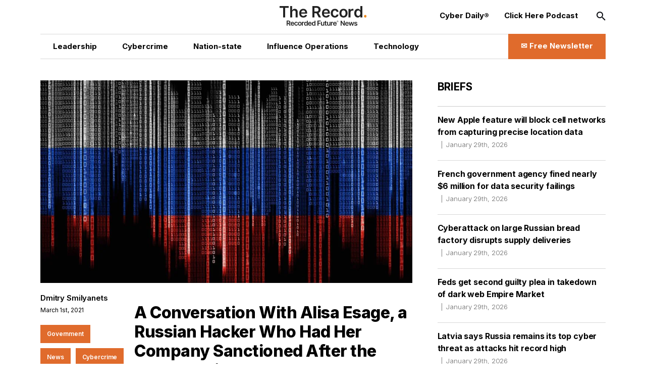

--- FILE ---
content_type: text/html; charset=utf-8
request_url: https://therecord.media/a-conversation-with-alisa-esage-a-russian-hacker-who-had-her-company-sanctioned-after-the-2016-election
body_size: 21766
content:
<!DOCTYPE html><html lang="en"><head><meta charSet="utf-8"/><meta name="viewport" content="width=device-width"/><title>A Conversation With Alisa Esage, a Russian Hacker Who Had Her Company Sanctioned After the 2016 Election | The Record from Recorded Future News</title><meta property="og:title" content="A Conversation With Alisa Esage, a Russian Hacker Who Had Her Company Sanctioned After the 2016 Election"/><meta property="og:type" content="website"/><meta property="og:description" content="Shevchenko talked to Recorded Future&#x27;s Dmitry Smilyanets about her favorite vulnerabilities and what it&#x27;s like to be a hacker in Russia."/><meta name="description" content="Shevchenko talked to Recorded Future&#x27;s Dmitry Smilyanets about her favorite vulnerabilities and what it&#x27;s like to be a hacker in Russia."/><meta property="og:image" content="https://cms.therecord.media/uploads/format_webp/bigstock_technology_national_security_303510076_1_scaled_c33b48b737.jpg"/><meta name="twitter:title" content="A Conversation With Alisa Esage, a Russian Hacker Who Had Her Company Sanctioned After the 2016 Election"/><meta name="twitter:image" content="https://cms.therecord.media/uploads/format_webp/bigstock_technology_national_security_303510076_1_scaled_c33b48b737.jpg"/><meta name="twitter:description" content="Shevchenko talked to Recorded Future&#x27;s Dmitry Smilyanets about her favorite vulnerabilities and what it&#x27;s like to be a hacker in Russia."/><meta name="twitter:card" content="summary_large_image"/><link rel="alternate" hrefLang="x-default" href="https://therecord.media/a-conversation-with-alisa-esage-a-russian-hacker-who-had-her-company-sanctioned-after-the-2016-election"/><link rel="icon" href="/favicon.ico"/><link rel="icon" sizes="16x16 32x32 64x64" href="/favicon.ico"/><link rel="icon" type="image/png" sizes="196x196" href="/favicon-192.png"/><link rel="icon" type="image/png" sizes="32x32" href="/favicon-32.png"/><link rel="icon" type="image/png" sizes="16x16" href="/favicon-16.png"/><link rel="apple-touch-icon" sizes="180x180" href="/favicon-180.png"/><script type="9a5f9c981299dc7a67f4fd48-text/javascript">(function(w,d,s,l,i){w[l]=w[l]||[];w[l].push({'gtm.start':
              new Date().getTime(),event:'gtm.js'});var f=d.getElementsByTagName(s)[0],
              j=d.createElement(s),dl=l!='dataLayer'?'&l='+l:'';j.async=true;j.src=
              'https://www.googletagmanager.com/gtm.js?id='+i+dl;f.parentNode.insertBefore(j,f);
              })(window,document,'script','dataLayer','GTM-PVJ5W86');</script><script type="9a5f9c981299dc7a67f4fd48-text/javascript">var _paq = window._paq = window._paq || [];
        /* tracker methods like "setCustomDimension" should be called before "trackPageView" */
        _paq.push(["setDocumentTitle", document.domain + "/" + document.title]);
        _paq.push(["setCookieDomain", "*.therecord.media"]);
        _paq.push(['trackPageView']);
        _paq.push(['enableLinkTracking']);
        (function() {
            var u="https://recordedfuture.matomo.cloud/";
            _paq.push(['setTrackerUrl', u+'matomo.php']);
            _paq.push(['setSiteId', '2']);
            var d=document, g=d.createElement('script'), s=d.getElementsByTagName('script')[0];
            g.type='text/javascript'; g.async=true; g.src='//cdn.matomo.cloud/recordedfuture.matomo.cloud/matomo.js'; s.parentNode.insertBefore(g,s);
        })();</script><script type="9a5f9c981299dc7a67f4fd48-text/javascript">var _mtm = window._mtm = window._mtm || [];
        _mtm.push({'mtm.startTime': (new Date().getTime()), 'event': 'mtm.Start'});
        var d=document, g=d.createElement('script'), s=d.getElementsByTagName('script')[0];
        g.type='text/javascript'; g.async=true; g.src='https://cdn.matomo.cloud/recordedfuture.matomo.cloud/container_41sBJe2I.js'; s.parentNode.insertBefore(g,s);</script><link rel="preload" href="https://cms.therecord.media/uploads/The_Record_Centered_9b27d79125.svg" as="image" fetchpriority="high"/><link rel="preload" href="https://cms.therecord.media/uploads/format_webp/large_bigstock_technology_national_security_303510076_1_scaled_c33b48b737.jpg" as="image" fetchpriority="high"/><link rel="preload" href="https://cms.therecord.media/uploads/format_webp/2025_0514_Record_Ads_300x1050_1_0f2f11757e.png" as="image" fetchpriority="high"/><link rel="preload" href="https://cms.therecord.media/uploads/format_webp/2025_0514_Record_Ads_970x250_1_d144dbf901.png" as="image" fetchpriority="high"/><meta name="next-head-count" content="24"/><script type="application/ld+json">{"@context":"https://schema.org","@type":"Organization","name":"The Record","url":"https://therecord.media","logo":"https://cms.therecord.media/uploads/The_Record_Centered_9b27d79125.svg","sameAs":["https://x.com/TheRecord_Media","https://www.linkedin.com/company/the-record-by-recorded-future/","https://www.instagram.com/therecord_media/","https://mastodon.social/@therecord_media","https://bsky.app/profile/therecordmedia.bsky.social"]}</script><link rel="preload" href="/_next/static/media/e4af272ccee01ff0-s.p.woff2" as="font" type="font/woff2" crossorigin="anonymous" data-next-font="size-adjust"/><link rel="preload" href="/_next/static/css/111b31990a538b08.css" as="style"/><link rel="stylesheet" href="/_next/static/css/111b31990a538b08.css" data-n-g=""/><link rel="preload" href="/_next/static/css/ef46db3751d8e999.css" as="style"/><link rel="stylesheet" href="/_next/static/css/ef46db3751d8e999.css" data-n-p=""/><noscript data-n-css=""></noscript><script defer="" nomodule="" src="/_next/static/chunks/polyfills-42372ed130431b0a.js" type="9a5f9c981299dc7a67f4fd48-text/javascript"></script><script src="/_next/static/chunks/webpack-6ef43a8d4a395f49.js" defer="" type="9a5f9c981299dc7a67f4fd48-text/javascript"></script><script src="/_next/static/chunks/framework-64ad27b21261a9ce.js" defer="" type="9a5f9c981299dc7a67f4fd48-text/javascript"></script><script src="/_next/static/chunks/main-be7cba59a887cc81.js" defer="" type="9a5f9c981299dc7a67f4fd48-text/javascript"></script><script src="/_next/static/chunks/pages/_app-22497c4ea49eeae5.js" defer="" type="9a5f9c981299dc7a67f4fd48-text/javascript"></script><script src="/_next/static/chunks/61-d5fc4e6ac9a5e0d2.js" defer="" type="9a5f9c981299dc7a67f4fd48-text/javascript"></script><script src="/_next/static/chunks/432-a989985b2b7ae427.js" defer="" type="9a5f9c981299dc7a67f4fd48-text/javascript"></script><script src="/_next/static/chunks/pages/%5B%5B...slug%5D%5D-c2fc749abcb5ab61.js" defer="" type="9a5f9c981299dc7a67f4fd48-text/javascript"></script><script src="/_next/static/eKp-uUyWzEjmz8_kjkw5N/_buildManifest.js" defer="" type="9a5f9c981299dc7a67f4fd48-text/javascript"></script><script src="/_next/static/eKp-uUyWzEjmz8_kjkw5N/_ssgManifest.js" defer="" type="9a5f9c981299dc7a67f4fd48-text/javascript"></script></head><body><div id="__next"><div class=""><main class="__variable_e8ce0c font-sans"><section class="flex flex-col min-h-screen"><noscript><p><img alt="" src="https://recordedfuture.matomo.cloud/matomo.php?idsite=2&amp;rec=1" style="border:0"/></p></noscript><noscript><iframe height="0" src="https://www.googletagmanager.com/ns.html?id=GTM-PVJ5W86" style="display:none;visibility:hidden" title="Google Tag Manager" width="0"></iframe></noscript><header class="header z-30 bg-white"><div class="mx-auto px-5 md:px-8 lg:px-12 xl:px-20 2xl:px-40 max-w-layout w-full"><div class="flex flex-wrap items-center z-100"><div class="header__logo"><a href="/"><img alt="Cyber Security News  | The Record" fetchpriority="high" decoding="async" data-nimg="fill" style="position:absolute;height:100%;width:100%;left:0;top:0;right:0;bottom:0;object-fit:contain;color:transparent" src="https://cms.therecord.media/uploads/The_Record_Centered_9b27d79125.svg"/></a></div><button class="header__nav-btn lg:hidden" id="nav-btn-mobile" role="button" aria-label="Toggle navigation menu"><span class="text-orange text-lg icon-menu"></span></button><div class="header__menu "><ul class="header__nav header__nav--primary"><li class="hover:text-[#E06B2C] transition delay-150 duration-300 ease-in-out"><a href="/news/leadership"><span class="wysiwyg-parsed-content"><p>Leadership</p></span></a></li><li class="hover:text-[#E06B2C] transition delay-150 duration-300 ease-in-out"><a href="/news/cybercrime"><span class="wysiwyg-parsed-content"><p>Cybercrime</p></span></a></li><li class="hover:text-[#E06B2C] transition delay-150 duration-300 ease-in-out"><a href="/news/nation-state"><span class="wysiwyg-parsed-content"><p>Nation-state</p></span></a></li><li class="hover:text-[#E06B2C] transition delay-150 duration-300 ease-in-out"><a href="/news/influence-operations"><span class="wysiwyg-parsed-content"><p class="paragraph"> Influence Operations </p></span></a></li><li class="hover:text-[#E06B2C] transition delay-150 duration-300 ease-in-out"><a href="/news/technology"><span class="wysiwyg-parsed-content"><p>Technology</p></span></a></li></ul><ul class="header__nav header__nav--secondary"><li><a href="https://therecord.media/subscribe"><span class="wysiwyg-parsed-content"><p>Cyber Daily®</p></span></a></li><li><a href="/podcast"><span class="wysiwyg-parsed-content"><p>Click Here Podcast</p></span></a></li></ul><div class="header__search lg:hidden"><div class="search-bar search-bar--header"><form><span class="text-black text-sm icon-search"></span><input name="s" placeholder="Search…" type="text" value=""/><button type="submit">Go</button></form></div></div><div class="lg:hidden header__newsletter"><button class="flex items-center"><svg class="inline-block mr-[5px]" width="27px" height="27px" viewBox="0 0 24 24" fill="none" xmlns="http://www.w3.org/2000/svg"><path fill-rule="evenodd" clip-rule="evenodd" d="M3.75 5.25L3 6V18L3.75 18.75H20.25L21 18V6L20.25 5.25H3.75ZM4.5 7.6955V17.25H19.5V7.69525L11.9999 14.5136L4.5 7.6955ZM18.3099 6.75H5.68986L11.9999 12.4864L18.3099 6.75Z" fill="#000000"></path></svg>Subscribe to The Record</button></div><button class="hidden lg:block header__search-btn " id="search-btn" role="button" aria-label="Open search input"><span class="text-black text-md icon-search"></span></button><a class="header__cta hidden lg:block !leading-[140%] hover:bg-black hover:border-black transition delay-150 duration-200 ease-in-out" href="/subscribe"><span class="text-[16px] font-bold flex items-center justify-center"><span class="wysiwyg-parsed-content"><p>✉️ Free Newsletter</p></span></span></a></div></div></div></header><div class="lg:flex flex-auto lg:justify-between mx-auto px-5 md:px-8 lg:px-12 xl:px-20 2xl:px-40 max-w-layout w-full"><main class="sidebar-page-main"><script type="application/ld+json">{"@context":"https://schema.org","@type":"Article","headline":"A Conversation With Alisa Esage, a Russian Hacker Who Had Her Company Sanctioned After the 2016 Election","author":{"@type":"Person","name":"Dmitry Smilyanets"},"publisher":{"@type":"Organization","name":"The Record","logo":{"@type":"ImageObject","url":"https://cms.therecord.media/uploads/The_Record_Centered_9b27d79125.svg"}},"datePublished":"2022-11-17T17:11:17.377Z","dateModified":"2024-02-27T04:57:23.783Z","mainEntityOfPage":{"@type":"WebPage","@id":"https://therecord.media/a-conversation-with-alisa-esage-a-russian-hacker-who-had-her-company-sanctioned-after-the-2016-election"},"image":"https://cms.therecord.media/uploads/bigstock_technology_national_security_303510076_1_scaled_c33b48b737.jpg"}</script><article class="article"><figure class="article__figure"><div class="article__img"><img alt="Russia hacker" fetchpriority="high" width="1085" height="630" decoding="async" data-nimg="1" style="color:transparent;object-fit:cover;object-position:center" src="https://cms.therecord.media/uploads/format_webp/large_bigstock_technology_national_security_303510076_1_scaled_c33b48b737.jpg"/></div></figure><div class="article__main flex flex-wrap justify-between"><aside class="article__sidebar flex flex-wrap flex-col"><div><a class="article__editor" href="/author/dmitry-smilyanets">Dmitry Smilyanets<br/></a><span class="article__date padding-0 border-none border-l-0">March 1st, 2021</span></div></aside><div class="article__content"><h1>A Conversation With Alisa Esage, a Russian Hacker Who Had Her Company Sanctioned After the 2016 Election</h1><span class="wysiwyg-parsed-content"><p><em>Editor&#x27;s Note: In December 2016, then-President Barack Obama signed an executive order that announced sanctions on Russian individuals and organizations in response to election interference efforts.</em></p>
<p><em>The list included several notorious hackers, as well as Russia&#x27;s Federal Security Service (FSB) and Main Intelligence Directorate (GRU). Also on the list was a lesser-known organization that left many puzzled: ZOR Security. The company was founded by Alisa Shevchenko, who worked as a virus analytics expert for Kaspersky Labs for several years and was passionate about building a co-working space for hackers and computer geeks. She had also been </em><a href="https://us-cert.cisa.gov/ics/advisories/ICSA-15-085-01A" target="_blank" rel="noopener noreferrer"><em>credited</em></a><em> by the U.S. Department of Homeland Security for assisting Schneider Electric in finding vulnerabilities in their software.</em></p>
<p><em>According to the announcement, Shevchenko&#x27;s company was a supplier to the GRU, the group said to be behind the hack on the Democratic National Committee and other political organizations. Shevchenko, who also goes by Alisa Esage, said U.S. authorities were mistaken, and that she had already closed her company. She currently works as an independent researcher, and is the founder of the </em><a href="https://zerodayengineering.com/" target="_blank" rel="noopener noreferrer"><em>Zero-Day Engineering project</em></a><em>, which shares technical knowledge and training on software vulnerability research.</em></p>
<p><em>Shevchenko talked to Recorded Future cyber threat intelligence expert Dmitry Smilyanets last week about her experience in 2016, her favorite vulnerabilities, and what it&#x27;s like to be a hacker in Russia. The conversation below, conducted in English, has been lightly edited for clarity:</em></p>
<p><strong>Dmitry Smilyanets: What was your reaction when you found out the U.S. government imposed sanctions on your company, ZOR Security?</strong></p>
<p><strong>Alisa Esage:</strong> I tried to keep calm and prevent the major press from portraying me as a kind of dangerous evil bitch that masterminded the hack of the century. Meanwhile, I kept working on my projects.</p>
<!-- -->
<p><div class="relative w-full my-[.5rem]"><img alt="eage-768x603.png" loading="lazy" width="500" height="500" decoding="async" data-nimg="1" class="z-10" style="color:transparent;object-fit:contain;width:100%" src="https://cms.therecord.media/uploads/format_webp/eage_768x603_723fbe2a43.png"/></div></p>
<!-- -->
<p><strong>DS: How did it change your life?</strong></p>
<p><strong>AE:</strong> I guess it made me a specialist in thriving under U.S. sanctions.</p>
<p><strong>DS: You said authorities were mistaken—in what way?</strong></p>
<p><strong>AE:</strong> I don&#x27;t care about this anymore. People have the right to make mistakes. And the U.S. government likes to sanction everyone to assert power where they don&#x27;t have it, so let them.</p>
<p><strong>DS: Do you still feel the pressure of sanctions?</strong></p>
<p><strong>AE:</strong> I definitely feel that something is happening, but I wouldn&#x27;t call it pressure. If somebody can&#x27;t work with me or benefit from my products because they fear the U.S. government, it&#x27;s their own problem.</p>
<p><strong>DS: How did you get into cybersecurity and hacking?</strong></p>
<p><strong>AE:</strong> It all started with my father, Andrey. He was a talented electronics engineer, one of the first in Russia who started to assemble personal computers as a hobby when they were not generally available, based on spare parts and articles published in foreign technical magazines. He taught me to solder when I was 5 years old, I think. So I started reading books about computers and programming in early school and taught myself to code in C++ and x86 assembly language as soon as I got a PC at age 15. While still in school I learned reverse-engineering, solved &#x27;crackme&#x27; challenges, hacked PC games and coded &#x27;keygens&#x27; for fun, and participated in the Russian and international underground hacking scene, mostly on the side of low-level software cracking. That was the beginning of it.</p>
<p><strong>DS: Do you think it&#x27;s getting easier or more difficult for people to follow in your path?</strong></p>
<p><strong>AE:</strong> It&#x27;s a bit of both. When I was getting started, there was very little information available on computer security specifically. The internet was slow, and only a handful of publications might help you, aside from some generic books on computer programming. I recall there was a website named... something about ethical hacking, presumably ran by a woman; the articles published on it inspired me and helped me to get started. Nowadays it&#x27;s totally different. The information is abundant. There are thousands of public sources on all topics in computer security, from tutorials for beginners to professional deep technical trainings on advanced topics (like the ones that I teach, offered by my company Zero Day Engineering). This is the easy side.</p>
<p>On the other hand, computer technologies are getting more and more complex, technological developments are accelerating, learning curves are steeper and as a result, it&#x27;s getting harder to achieve high levels of expertise in this. It takes more time—years and decades. Remember the old assumption, &quot;hacker equals teenager,&quot; and that a hacking career ought to wrap up before one&#x27;s 30th birthday? So untrue today. The majority of the best hackers I know are well into their 30s, and they are just getting started. This is what it takes to gain true mastery in advanced hacking of modern computer systems: a lifetime dedication.</p>
<!-- -->
<blockquote class="wp-block-quote"><p>&quot;For women [hackers] specifically: don&#x27;t listen to anyone, and keep doing what you love.&quot;</p><cite>— Alisa Esage</cite></blockquote>
<!-- -->
<p>Either way, I think that reaching truly advanced levels on this path is more of a destiny than a choice. It takes a very peculiar mindset that seems to be based on genetic data, among other factors, plus special circumstances in life to keep doing the impossible every day. There are plenty of easier ways to thrive and succeed in modern human society than pitching your brain against yet another hardened system. You know that you&#x27;re in it when you can&#x27;t live without it. And when it happens—congratulations, there is no turning back.</p>
<p><strong>DS: How would you advise other young women to get into a career like yours? What are the pros and cons of being a hacker?</strong></p>
<p><strong>AE:</strong> Find something that excites you, pick a specific task, and solve it until completion. Reflect and repeat. Solving technical tasks and completing them is essential to progress on this path, while passive consumption of information would mostly litter your brain and disrupt your technical creativity. Dedicate yourself to practice, read mostly primary sources (such as technical specifications, classical books, and high-quality blogs from researchers whose work you admire). It&#x27;s the same advice for both women and men.</p>
<p>For women specifically: don&#x27;t listen to anyone, and keep doing what you love. Especially if you already know that deep technical work is your passion, then don&#x27;t let anyone side-track you into management, lecturing, report-writing, marketing, or whatever else supportive roles in the cyber industry. Men and women definitely face different challenges in this career path, though it does get better over time (though a lot much slower and to a lesser extent than it&#x27;s commonly suggested).</p>
<p>Pros and cons? It&#x27;s risky and fun, obviously.</p>
<p><strong>DS: What do you like most about your line of work? What about your least favorite parts?</strong></p>
<p><strong>AE:</strong> I like the uncertainty, the adversarial environment, hunting for bug bounties, and solving hard challenges. I like that my work is valued extremely high, so that I can earn a high-end annual salary in three days with my brain alone, while sitting on the beach in pajamas. I dislike that I have to compete with many smart guys, who comprise a dominant majority in this space. Men and women were not made to compete with each other.</p>
<p><strong>DS: What is the coolest vulnerability you ever found?</strong></p>
<p><strong>AE:</strong> A DLL Hijacking remote code execution bug in Outlook Express in Windows XP. It was a long time ago when Windows XP was still in use on every personal computer, and not just on ATMs and POS terminals like nowadays. In my early career in vuln research, I developed a proprietary methodology to discover zero-day bugs of this class and found many issues including the one in OE. For many years after I found it, I used to check if it&#x27;s still unpatched and it was. Nowadays it&#x27;s probably a &quot;forever-0day&quot;, since XP is EoL. Long-lived and reliable exploits like that are always fascinating.</p>
<p>Nowadays DLL Hijacking issues (also known as Insecure Library Loading) are still very prominent. For instance, a bug of this type was recently patched in Zoom Client for Windows. It&#x27;s trivial to find and trivial to exploit. The fact that world-dominating software developers still allow such trivial programming mistakes indicates a severe lack of vulnerability awareness in the global software industry. It&#x27;s one of the reasons why my company is developing specialized vulnerability intelligence feeds that (aside from our trainings) should help to bridge this knowledge gap and make the Internet more secure for everyone.</p>
<p><strong>DS: In your opinion, what&#x27;s the easiest way to compromise an organization in 2021?</strong></p>
<!-- -->
<p><div class="relative w-full my-[.5rem]"><img alt="YoK64_9z_400x400.jpg" loading="lazy" width="500" height="500" decoding="async" data-nimg="1" class="z-10" style="color:transparent;object-fit:contain;width:100%" src="https://cms.therecord.media/uploads/format_webp/Yo_K64_9z_400x400_75bd439b84.jpg"/></div></p>
<!-- -->
<p><strong>AE:</strong> There is no such way, generally. Organizations are not uniform in their levels of security. What&#x27;s truly important to realize is that there exists a spectrum of offensive cyber technologies that may be leveraged to compromise an organization, from trivial to advanced. Attackers would typically go for the weakest link in the system, that can be broken with the easiest tech in the spectrum. As opposed to it, my professional choice is to specialize in the most advanced extreme of it—zero-day vulnerabilities and exploits, especially in hardened systems—because once you can solve a hard problem, everything else in the spectrum is a piece of cake. Also, because it&#x27;s kind of unstoppable. You can train your employees to avoid clicking on phishing that brings ransomware, you can establish a proper corporate policy to block insiders that deliver supply chain implants and leak your business secrets, but you can&#x27;t avoid technology altogether. And technological systems have bugs, that may be leveraged for arbitrary code execution. And game over.</p>
<!-- -->
<blockquote class="wp-block-quote"><p>&quot;I like that my work is valued extremely high, so that I can earn a high-end annual salary in three days with my brain alone, while sitting on the beach in pajamas.&quot;</p></blockquote>
<!-- -->
<p>Another key point to realize is that, regardless of a security compromise scenario, the root cause of it is always a vulnerability: either a human vulnerability or a technical one. I noticed that many analytical publications about cybersecurity compromises tend to somewhat obscure this fact, and fail to point out the culprit vulnerability(-ies) of the case while explaining in detail various peripheral, non-essential, and last-stage techniques involved in the process. The general trend nowadays is to eliminate the human factor out of security equations, so purely technical bugs will gain more and more importance in the long run.</p>
<p><strong>DS: Please tell us about your new adventure, Zero Day Engineering.</strong></p>
<p><strong>AE:</strong> Zero-day exploit engineering is my favorite e-sport. I can&#x27;t live without it, as it gives my brain all the food that it needs, that I struggled to find in other lines of work. I had no other choice than to create a public venture based on it. It&#x27;s been just one month since I officially announced it, and it&#x27;s already my favorite pet project. Turns out that it effectively wraps up all the knowledge and experience that I gained in two decades of work, both in deep technical practice and in entrepreneurship.</p>
<p>Businesswise, the general idea is to offer a single-source cyber threat intelligence with a very specific focus: low-level vulnerabilities in computer systems, to a variety of target audiences, from individual technical specialists to cybersecurity firms, software vendors, and governments. All our research intelligence offerings shall be based primarily on original in-lab deep technical research, versus collecting it from external sources. While I&#x27;m still figuring out the specific commercial and open-source value offerings that the industry is ready to embrace at this stage, the general idea already proved to be highly profitable with zero capital investment (via deep technical specialized trainings for individuals), and I am seeing a lot of potential for future developments.</p>
<p>For more details, I&#x27;ll just quote the website: &quot;Regardless of the fashionable cyber buzzword of the moment, there exist only two possible root causes of any security compromise: technical systems vulnerabilities, and human vulnerabilities. As global trends in technology move to eliminate human factors while accelerating technical ones, deep expertise on technical systems vulnerabilities is becoming a critical point in all technological developments. The answer to this is knowledge. Instead of leveraging our expertise to build yet another defensive system that we know first hand will be attacked and bypassed, we develop raw intelligence products that systematically bridge the primordial knowledge gap which enables the existence of vulnerabilities and exploits in the first place.&quot;</p>
<p><strong>DS: I love that you mention &quot;different code, same bug patterns&quot; in your blog post. How much overlap do you generally see in hypervisor-specific bugs (e.g. one hypervisor to the next) and how much of this do you think is due to the relative obscurity of the hypervisor to most researchers, versus the slower patch cycle as compared with more &quot;popular&quot; systems like Windows?</strong></p>
<!-- -->
<blockquote class="wp-block-quote"><p>&quot;I always laugh at occasional media propaganda that tries to link software exploits to killings; it&#x27;s just ridiculous. No computer exploit would ever inflict more damage than old-school physical weapons that they tend to replace.&quot;</p></blockquote>
<!-- -->
<p><strong>AE:</strong> There is a lot of vulnerability overlap in different systems of the same class, in general. This is not specific to hypervisors. For instance, OS kernels and Javascript Engines display this trend as well. The root cause of this phenomenon is that systems of the same class are based on the same abstract models, as dictated by the system&#x27;s functions, use cases, and deployment scenarios, even when they are developed independently and in different time periods. In turn, the same abstract models suggest the same wrong assumptions made by system designers and coders, unless they were specifically trained in modern code security. This is where a partial vulnerability overlap may be observed.</p>
<p>With respect to software security, this is super important, if not obvious. It essentially means that any information about security issues in any given software system is directly relevant to all other systems in the same class, and even relevant to many unrelated systems in general (though to a lesser extent). For instance, if you are a software developer, then learning about security bugs in competing software products is an instantly actionable and trivial way to harden your own code base, or at least to avoid public shame when somebody finds a bug in your code that was first demonstrated in a competing product 10-20 years ago (no kidding, my training is full of specific case studies of this sad situation). In the offensive security workflows, learning about bugs in one system (an open-source one, usually) would instantly map out insecurity patterns in another, proprietary one, for which direct threat modeling is hard. Generally speaking, a big deal of technical security challenges may be solved or optimized by leveraging this not-so-obvious overlap, if you are able to observe it systematically.</p>
<p><strong>DS: You mention both the systems that rarely change in a code base and the rapid addition of new code as areas of opportunity for exploitation. Can you talk about the relative balance of both of these as it pertains to creating exploits that have longevity versus the potential to inflict damage?</strong></p>
<p><strong>AE:</strong> My blog post that you mention suggests a bit of a different meaning: the importance of studying deep core system internals, as they are key to constructing reusable advanced exploit primitives due to their relative stability, as many peripheral subsystems depend on them. Also, an exploit’s shelf-life is not necessarily in opposition to its impact potential.</p>
<p>With respect to an exploit’s longevity, only one metric is key: how hard it is to find the bug. Since the vulnerability discovery industry is an adversarial environment, the main impact on an exploit’s longevity comes from actions of competition. Less competition, longer a bug&#x27;s shelf-life.</p>
<p>This metric can be further expanded into a system of variables—such as information availability, the scope of knowledge required to solve a task, specialized skills required, specialized equipment required, affordability of toolsets, various properties of the target software vendor&#x27;s security response, and so on—which pertains separately to each stage of the offensive workflow. With respect to serious strategic thinking on vulnerability R&amp;D, it can get incredibly complex. For most common purposes, however, all that complexity can be reduced into a simple rule: get as deep as you can in the most obscure system that makes sense. This is the point that partially overlaps with deep system internals, but is not restricted to them specifically.</p>
<p>As opposed to deep system internals, newly added superficial code tends to contain shallow critical bugs that are easy to find and exploit. Due to the adversarial nature of the vulnerability research industry, those bugs would be found and patched relatively quickly (at least in popular and critical systems), which makes exploits based on them short-lived. Which is not necessarily a bad thing.</p>
<p>Finally, the potential of an exploit to inflict damage has nothing to do with any of the above technical metrics. I always laugh at occasional media propaganda that tries to link software exploits to killings; it&#x27;s just ridiculous. No computer exploit would ever inflict more damage than old-school physical weapons that they tend to replace, in fact. Abstracting away from ethical and emotional connotations, any exploit indeed has a certain &quot;power potential&quot; which is initially neutral and depends on many factors. The key factor here is in whose hands an exploit lands, rather than its technical properties.</p>
<!-- -->
<blockquote class="wp-block-quote"><p>&quot;One thing that I noticed is that none of my friends from Russia are rushing to escape to foreign lands these days, as it was a general trend in the 2000s. My sister even returned back to Russia after some time living in Europe. This is the only indicator that I need to know that my motherland is doing all right.&quot;</p></blockquote>
<!-- -->
<p><strong>DS: What&#x27;s it like working with government agencies in Russia? Are they professional? Skillful? Bureaucratic?</strong></p>
<p><strong>AE:</strong> I hear that they are competent and well-paying, as long as you are willing to sacrifice an international career.</p>
<p><strong>DS: What do you think of Putin? How do Russian hackers in general feel about his policies and administration?</strong></p>
<p><strong>AE:</strong> I haven&#x27;t been introduced to Putin yet. I don&#x27;t think about him, and I am not concerned about what others think. One thing that I noticed is that none of my friends from Russia are rushing to escape to foreign lands these days, as it was a general trend in the 2000s. My sister even returned back to Russia after some time living in Europe. This is the only indicator that I need to know that my motherland is doing all right. Based on that, I guess one could assume that Putin works for Russia.</p>
<p><strong>DS: Tell me a secret, what happened to @badd1e username that everyone liked so much?</strong></p>
<p><strong>AE:</strong> It&#x27;s not a secret. It wasn&#x27;t good for my Twitter purposes, so I changed it to @alisaesage. I kept it on my GitHub page, though—for the history.</p></span><div class="social-share-icons"><ul><li><a target="_blank" rel="noreferrer" href="https://twitter.com/intent/tweet?text=A Conversation With Alisa Esage, a Russian Hacker Who Had Her Company Sanctioned After the 2016 Election%20%20@TheRecord_Media"><span class="text-white text-lg icon-twitter"></span></a></li><li><a target="_blank" rel="noreferrer" href="https://www.linkedin.com/shareArticle?mini=true&amp;url=&amp;title=A Conversation With Alisa Esage, a Russian Hacker Who Had Her Company Sanctioned After the 2016 Election"><span class="text-white text-lg icon-linkedin"></span></a></li><li><a data-href="" target="_blank" rel="noreferrer" href="https://www.facebook.com/sharer/sharer.php?u=&amp;amp;src=sdkpreparse"><span class="text-white text-lg icon-facebook"></span></a></li><li><a target="_blank" rel="noreferrer" href="https://www.reddit.com/submit?url="><span class="text-white text-lg icon-reddit"></span></a></li><li><a target="_blank" rel="noreferrer" href="https://news.ycombinator.com/submitlink?u=&amp;t=A Conversation With Alisa Esage, a Russian Hacker Who Had Her Company Sanctioned After the 2016 Election"><span class="text-white text-lg icon-hackernews"></span></a></li><li><a target="_blank" rel="noreferrer" href="https://bsky.app/intent/compose?text=A Conversation With Alisa Esage, a Russian Hacker Who Had Her Company Sanctioned After the 2016 Election "><span class="text-white text-lg icon-bluesky"></span></a></li></ul></div><div class="article__categories"><ul><li><a href="/news/government">Government</a></li><li><a href="/">News</a></li><li><a href="/news/cybercrime">Cybercrime</a></li><li><a href="/news/technology">Technology</a></li><li><a href="/news/people">People</a></li><li><a href="/news/interviews">Interviews</a></li></ul></div><div class="article__adunit"><div class="mb-4">Get more insights with the <div>Recorded Future</div><div>Intelligence Cloud.</div></div><a class="underline" target="_blank" rel="noopener noreferrer" href="https://www.recordedfuture.com/platform?mtm_campaign=ad-unit-record">Learn more.</a></div><div class="mb-[20px] hidden xl:block"><div class="relative"><a href="https://www.recordedfuture.com/?utm_source=therecord&amp;utm_medium=ad" target="_blank" rel="noopener"><figure><img alt="Recorded Future" fetchpriority="high" width="1000" height="500" decoding="async" data-nimg="1" style="color:transparent" src="https://cms.therecord.media/uploads/format_webp/2025_0514_Record_Ads_300x1050_1_0f2f11757e.png"/></figure></a></div></div><div class="space-y-3 my-[40px]"><div class="relative"><a href="https://www.recordedfuture.com/?utm_source=therecord&amp;utm_medium=ad" target="_blank" rel="noopener"><figure><img alt="Recorded Future" fetchpriority="high" width="1000" height="500" decoding="async" data-nimg="1" style="color:transparent" src="https://cms.therecord.media/uploads/format_webp/2025_0514_Record_Ads_970x250_1_d144dbf901.png"/></figure></a></div></div><div class="article__pagination mb-[5px]"><div class="article__controls lg:mb-2 justify-center space-x-5"></div><div class="article__posts"><div class="article__post mb-[20px] md:mb-0"><span>No previous article</span></div><div class="article__post"><span>No new articles</span></div></div></div><div class="group flex flex-wrap items-center space-y-2 p-5 md:space-x-6"><div class="w-full md:flex-1"><figcaption class="space-y-3 text-center md:text-left"><a href="/author/dmitry-smilyanets"><p class="page-heading-seven text-black">Dmitry Smilyanets</p></a><div class="editor__bio"><span class="wysiwyg-parsed-content"><p>Mission-driven and Russian-speaking intelligence analyst with type A personality. Dmitry has twenty years of experience and expertise in cybercrime activity that includes being a former member of an elite Russian-based hacking organization.</p></span></div><div class="flex items-start"></div></figcaption></div></div></div></div></article></main><aside class="sidebar-page-aside"><div class="briefs__sidebar"><h2>Briefs</h2><ul class="briefs__list"><li class="hover:text-[#E06B2C] transition delay-150 duration-300 ease-in-out"><a href="/new-apple-feature-block-location-data-cell-networks">New Apple feature will block cell networks from capturing precise location data<span>January 29th, 2026</span></a></li><li class="hover:text-[#E06B2C] transition delay-150 duration-300 ease-in-out"><a href="/france-travail-fined-cnil">French government agency fined nearly $6 million for data security failings<span>January 29th, 2026</span></a></li><li class="hover:text-[#E06B2C] transition delay-150 duration-300 ease-in-out"><a href="/cyberattack-russian-bread-factory-supply-disruptions">Cyberattack on large Russian bread factory disrupts supply deliveries<span>January 29th, 2026</span></a></li><li class="hover:text-[#E06B2C] transition delay-150 duration-300 ease-in-out"><a href="/feds-second-guilty-plea">Feds get second guilty plea in takedown of dark web Empire Market<span>January 29th, 2026</span></a></li><li class="hover:text-[#E06B2C] transition delay-150 duration-300 ease-in-out"><a href="/latvia-says-russia-remains-top-cyber-threat-record-attacks">Latvia says Russia remains its top cyber threat as attacks hit record high<span>January 29th, 2026</span></a></li><li class="hover:text-[#E06B2C] transition delay-150 duration-300 ease-in-out"><a href="/teen-swatting-doxxing-suspects-arrested-hungary-romania">Teen swatting suspects arrested in Hungary and Romania<span>January 28th, 2026</span></a></li><li class="hover:text-[#E06B2C] transition delay-150 duration-300 ease-in-out"><a href="/poland-electrical-grid-cyberattack-30-facilities-affected">Cyberattack on Poland’s power grid hit around 30 facilities, new report says<span>January 28th, 2026</span></a></li><li class="hover:text-[#E06B2C] transition delay-150 duration-300 ease-in-out"><a href="/whatsapp-spyware-anti-lockdown">WhatsApp unveils anti-spyware ‘lockdown’ feature<span>January 27th, 2026</span></a></li><li class="hover:text-[#E06B2C] transition delay-150 duration-300 ease-in-out"><a href="/nike-probes-alleged-cyber-incident">Nike probes potential cyber incident after hackers claim data leak<span>January 27th, 2026</span></a></li></ul></div><section class="my-10 lg:my-12 first-of-type:mt-0"><div class="mb-8"><a href="https://www.recordedfuture.com/research/purplebravos-targeting-it-software-supply-chain" target="_blank" rel="noreferrer"><h2 class="featured-article-sidebar-block__title">PurpleBravo’s Targeting of the IT Software Supply Chain</h2><figure><div class="featured-article-sidebar-block__image"><img alt="PurpleBravo’s Targeting of the IT Software Supply Chain" loading="lazy" decoding="async" data-nimg="fill" style="position:absolute;height:100%;width:100%;left:0;top:0;right:0;bottom:0;object-fit:cover;color:transparent" src="https://www.recordedfuture.com/research/media_1bf59fb2748dede14af5b52ad8cb001808918b07e.gif?width=1200&amp;format=pjpg&amp;optimize=medium"/></div></figure></a></div><div class="mb-8"><a href="https://www.recordedfuture.com/research/gru-linked-bluedelta-evolves-credential-harvesting" target="_blank" rel="noreferrer"><h2 class="featured-article-sidebar-block__title">GRU-Linked BlueDelta Evolves Credential Harvesting</h2><figure><div class="featured-article-sidebar-block__image"><img alt="GRU-Linked BlueDelta Evolves Credential Harvesting" loading="lazy" decoding="async" data-nimg="fill" style="position:absolute;height:100%;width:100%;left:0;top:0;right:0;bottom:0;object-fit:cover;color:transparent" src="https://www.recordedfuture.com/research/media_13adafe204e74a6a3976247e1c12b0466f536b86e.gif?width=1200&amp;format=pjpg&amp;optimize=medium"/></div></figure></a></div><div class="mb-8"><a href="https://www.recordedfuture.com/research/bluedeltas-persistent-campaign-against-ukrnet" target="_blank" rel="noreferrer"><h2 class="featured-article-sidebar-block__title">BlueDelta’s Persistent Campaign Against UKR.NET</h2><figure><div class="featured-article-sidebar-block__image"><img alt="BlueDelta’s Persistent Campaign Against UKR.NET" loading="lazy" decoding="async" data-nimg="fill" style="position:absolute;height:100%;width:100%;left:0;top:0;right:0;bottom:0;object-fit:cover;color:transparent" src="https://www.recordedfuture.com/research/media_11203fd322f018c8d0b5f9b3c85f34cb897128ad0.gif?width=1200&amp;format=pjpg&amp;optimize=medium"/></div></figure></a></div><div class="mb-8"><a href="https://www.recordedfuture.com/research/palestine-action-operations-and-global-network" target="_blank" rel="noreferrer"><h2 class="featured-article-sidebar-block__title">Palestine Action: Operations and Global Network</h2><figure><div class="featured-article-sidebar-block__image"><img alt="Palestine Action: Operations and Global Network" loading="lazy" decoding="async" data-nimg="fill" style="position:absolute;height:100%;width:100%;left:0;top:0;right:0;bottom:0;object-fit:cover;color:transparent" src="https://www.recordedfuture.com/research/media_15526186964d3548d60e4a73cf876721d522ad671.gif?width=1200&amp;format=pjpg&amp;optimize=medium"/></div></figure></a></div><div class="mb-8"><a href="https://www.recordedfuture.com/research/implications-of-russia-india-china-trilateral-cooperation" target="_blank" rel="noreferrer"><h2 class="featured-article-sidebar-block__title">Implications of Russia-India-China Trilateral Cooperation</h2><figure><div class="featured-article-sidebar-block__image"><img alt="Implications of Russia-India-China Trilateral Cooperation" loading="lazy" decoding="async" data-nimg="fill" style="position:absolute;height:100%;width:100%;left:0;top:0;right:0;bottom:0;object-fit:cover;color:transparent" src="https://www.recordedfuture.com/research/media_1cac80654eeccc9254abd0ff29dc936da6d1b0a7f.gif?width=1200&amp;format=pjpg&amp;optimize=medium"/></div></figure></a></div></section></aside></div><div class="mx-auto px-5 md:px-8 lg:px-12 xl:px-20 2xl:px-40 max-w-layout w-full"><footer class="footer"><div class="flex flex-wrap items-center justify-between"><div class="footer__column-left"><div class="footer__logo"><a href="/"><img alt="The Record from Recorded Future News" fetchpriority="auto" loading="lazy" width="171" height="39" decoding="async" data-nimg="1" style="color:transparent" src="https://cms.therecord.media/uploads/The_Record_Centered_9b27d79125.svg"/></a></div><div class="footer__socials"><ul><li><a aria-label="Twitter social link" target="_blank" rel="noopener noreferrer" href="https://twitter.com/TheRecord_Media"><span class="text-black text-sm icon-twitter"></span></a></li><li><a aria-label="LinkedIn social link" target="_blank" rel="noopener noreferrer" href="https://www.linkedin.com/company/the-record-by-recorded-future"><span class="text-black text-sm icon-linkedin"></span></a></li><li><a aria-label="Instagram social link" target="_blank" rel="noopener noreferrer" href="https://www.instagram.com/therecord_media/"><span class="text-black text-sm icon-instagram"></span></a></li><li><a aria-label="Mastodon social link" target="_self" rel="noopener noreferrer" href="https://mastodon.social/@therecord_media"><span class="text-black text-sm icon-mastodon"></span></a></li><li><a aria-label="Bluesky social link" target="_blank" rel="noopener noreferrer" href="https://bsky.app/profile/therecordmedia.bsky.social"><span class="text-black text-sm icon-bluesky"></span></a></li><li><a aria-label="RSS Feed link" target="_blank" rel="noopener noreferrer" href="https://therecord.media/feed/"><span class="text-black text-sm icon-rss"></span></a></li></ul></div></div><div class="footer__column-right"><div class="footer__menu"><ul><li><a href="https://www.recordedfuture.com/privacy-policy"><span class="wysiwyg-parsed-content"><p>Privacy</p></span></a></li><li><a href="/about"><span class="wysiwyg-parsed-content"><p>About</p></span></a></li><li><a href="/contact"><span class="wysiwyg-parsed-content"><p>Contact Us</p></span></a></li></ul></div></div><div class="footer__column-middle"><div class="footer__copyright"><span class="wysiwyg-parsed-content"><p>© Copyright 2026 | The Record from Recorded Future News</p></span></div></div></div></footer></div></section></main></div></div><script id="__NEXT_DATA__" type="application/json">{"props":{"pageProps":{"analyticData":{"data":{"id":1,"attributes":{"facebookPixelCodeToken":"781647205981775","googleTagManagerToken":"GTM-PVJ5W86","createdAt":"2022-11-24T10:22:59.243Z","updatedAt":"2023-03-14T15:49:13.743Z","publishedAt":"2022-11-24T10:22:59.986Z"}},"meta":{}},"header":{"data":{"id":1,"attributes":{"createdAt":"2022-03-30T16:06:58.729Z","updatedAt":"2025-08-01T14:12:04.216Z","publishedAt":"2022-03-30T16:07:01.120Z","locale":"en","primaryCta":{"id":27,"target":"_self","externalUrl":"","label":"✉️ Free Newsletter","page":{"data":{"id":5,"attributes":{"title":"Subscribe to Cyber Daily®","slug":"/subscribe","createdAt":"2022-03-31T13:45:06.824Z","updatedAt":"2024-05-02T16:28:44.627Z","publishedAt":"2022-03-31T13:45:08.513Z","locale":"en","showTitle":true,"customArticleSidebar":null}}}},"ctas":[{"id":154,"target":"_blank","externalUrl":"https://therecord.media/subscribe","label":"Cyber Daily®","page":{"data":null}},{"id":3,"target":"_self","externalUrl":null,"label":"Click Here Podcast","page":{"data":{"id":8769,"attributes":{"title":"Click Here Podcasts","slug":"/podcast","createdAt":"2024-02-22T15:33:00.084Z","updatedAt":"2026-01-14T16:49:27.282Z","publishedAt":"2024-02-22T15:33:03.995Z","locale":"en","showTitle":false,"customArticleSidebar":null}}}}],"logo":{"id":16,"alt":"Cyber Security News  | The Record","caption":null,"tablet":{"data":null},"mobile":{"data":null},"desktop":{"data":{"id":4355,"attributes":{"name":"The Record-Centered.svg","alternativeText":"The Record-Centered.svg","caption":"The Record-Centered.svg","width":null,"height":null,"formats":null,"hash":"The_Record_Centered_9b27d79125","ext":".svg","mime":"image/svg+xml","size":7.26,"url":"/uploads/The_Record_Centered_9b27d79125.svg","previewUrl":null,"provider":"local","provider_metadata":null,"createdAt":"2023-01-12T17:06:51.335Z","updatedAt":"2024-04-15T13:35:29.457Z"}}}},"logoLink":{"id":10,"target":"_self","externalUrl":null,"label":"Go to homepage","page":{"data":{"id":4,"attributes":{"title":"Home","slug":"/","createdAt":"2022-03-31T13:42:22.553Z","updatedAt":"2026-01-29T18:08:15.156Z","publishedAt":"2022-03-31T13:42:26.218Z","locale":"en","showTitle":true,"customArticleSidebar":null}}}},"categories":[{"id":6,"target":"_self","externalUrl":"","label":"Leadership","page":{"data":{"id":30,"attributes":{"title":"Leadership News","slug":"/news/leadership","createdAt":"2022-07-18T10:45:47.247Z","updatedAt":"2025-02-07T19:04:54.815Z","publishedAt":"2022-07-18T10:46:18.049Z","locale":"en","showTitle":false,"customArticleSidebar":null}}}},{"id":4,"target":"_self","externalUrl":null,"label":"Cybercrime","page":{"data":{"id":33,"attributes":{"title":"Cybercrime News","slug":"/news/cybercrime","createdAt":"2022-10-04T13:41:45.475Z","updatedAt":"2025-02-07T19:03:47.119Z","publishedAt":"2022-10-04T13:42:16.623Z","locale":"en","showTitle":false,"customArticleSidebar":true}}}},{"id":5,"target":"_self","externalUrl":null,"label":"Nation-state","page":{"data":{"id":34,"attributes":{"title":"Nation-State News","slug":"/news/nation-state","createdAt":"2022-10-04T13:42:39.663Z","updatedAt":"2025-02-07T19:05:31.804Z","publishedAt":"2022-10-04T13:42:43.179Z","locale":"en","showTitle":false,"customArticleSidebar":null}}}},{"id":7,"target":"_self","externalUrl":null,"label":"{\"time\":1754057522275,\"blocks\":[{\"id\":\"P_zAAK-U-r\",\"type\":\"paragraph\",\"data\":{\"text\":\"Influence Operations\"}}],\"version\":\"2.29.0\"}","page":{"data":{"id":8308,"attributes":{"title":"Influence Operations News","slug":"/news/influence-operations","createdAt":"2023-11-30T18:05:06.228Z","updatedAt":"2025-08-01T13:15:10.186Z","publishedAt":"2023-11-30T18:15:26.552Z","locale":"en","showTitle":false,"customArticleSidebar":null}}}},{"id":8,"target":"_self","externalUrl":null,"label":"Technology","page":{"data":{"id":36,"attributes":{"title":"Technology News","slug":"/news/technology","createdAt":"2022-10-04T13:43:48.898Z","updatedAt":"2025-02-07T19:07:25.938Z","publishedAt":"2022-10-04T13:43:50.140Z","locale":"en","showTitle":false,"customArticleSidebar":null}}}}]}},"meta":{}},"footer":{"data":{"id":1,"attributes":{"legalText":"© Copyright 2026 | The Record from Recorded Future News","createdAt":"2022-03-30T16:08:52.148Z","updatedAt":"2026-01-14T16:42:34.765Z","publishedAt":"2022-03-30T16:08:54.448Z","locale":"en","ctas":[{"id":16,"target":"_self","externalUrl":"https://www.recordedfuture.com/privacy-policy","label":"Privacy","page":{"data":null}},{"id":189,"target":"_self","externalUrl":null,"label":"About","page":{"data":{"id":1,"attributes":{"title":"About Us","slug":"/about","createdAt":"2022-03-28T10:14:39.247Z","updatedAt":"2024-01-03T14:49:08.232Z","publishedAt":"2022-11-24T10:26:17.561Z","locale":"en","showTitle":true,"customArticleSidebar":null}}}},{"id":190,"target":"_self","externalUrl":null,"label":"Contact Us","page":{"data":{"id":3,"attributes":{"title":"Contact Us","slug":"/contact","createdAt":"2022-03-31T13:40:52.362Z","updatedAt":"2024-05-10T13:32:27.715Z","publishedAt":"2022-03-31T13:40:54.206Z","locale":"en","showTitle":true,"customArticleSidebar":null}}}}],"logo":{"id":17,"alt":"The Record from Recorded Future News","caption":null,"tablet":{"data":null},"mobile":{"data":null},"desktop":{"data":{"id":4355,"attributes":{"name":"The Record-Centered.svg","alternativeText":"The Record-Centered.svg","caption":"The Record-Centered.svg","width":null,"height":null,"formats":null,"hash":"The_Record_Centered_9b27d79125","ext":".svg","mime":"image/svg+xml","size":7.26,"url":"/uploads/The_Record_Centered_9b27d79125.svg","previewUrl":null,"provider":"local","provider_metadata":null,"createdAt":"2023-01-12T17:06:51.335Z","updatedAt":"2024-04-15T13:35:29.457Z"}}}},"socialMediaLinks":{"id":1,"blueskyLink":{"id":397,"target":"_blank","externalUrl":"https://bsky.app/profile/therecordmedia.bsky.social","label":"{\"time\":1732006179141,\"blocks\":[{\"id\":\"5xOnvzlFkL\",\"type\":\"paragraph\",\"data\":{\"text\":\"Bluesky\"}}],\"version\":\"2.29.0\"}"},"mastodonLink":{"id":333,"target":"_self","externalUrl":"https://mastodon.social/@therecord_media","label":"{\"time\":1713433528668,\"blocks\":[{\"id\":\"9lGq_NEt1X\",\"type\":\"paragraph\",\"data\":{\"text\":\"Mastodon\"}}],\"version\":\"2.29.0\"}"},"twitterLink":{"id":13,"target":"_blank","externalUrl":"https://twitter.com/TheRecord_Media","label":"Twitter"},"rssLink":{"id":12,"target":"_blank","externalUrl":"https://therecord.media/feed/","label":"RSS feed"},"instagramLink":{"id":11,"target":"_blank","externalUrl":"https://www.instagram.com/therecord_media/","label":"Instagram"},"linkedInLink":{"id":14,"target":"_blank","externalUrl":"https://www.linkedin.com/company/the-record-by-recorded-future","label":"LinkedIn"}}}},"meta":{}},"page":{"data":[{"id":132,"attributes":{"title":"A Conversation With Alisa Esage, a Russian Hacker Who Had Her Company Sanctioned After the 2016 Election","slug":"/a-conversation-with-alisa-esage-a-russian-hacker-who-had-her-company-sanctioned-after-the-2016-election","createdAt":"2022-11-17T17:11:38.816Z","updatedAt":"2023-01-04T11:49:55.899Z","publishedAt":"2022-11-17T17:11:40.973Z","locale":"en","showTitle":false,"customArticleSidebar":null,"article":{"data":{"id":112,"attributes":{"title":"A Conversation With Alisa Esage, a Russian Hacker Who Had Her Company Sanctioned After the 2016 Election","date":"2021-03-01T00:00:00.000Z","body":"\n\u003cp\u003e\u003cem\u003eEditor's Note: In December 2016, then-President Barack Obama signed an executive order that announced sanctions on Russian individuals and organizations in response to election interference efforts.\u003c/em\u003e\u003c/p\u003e\n\n\u003cp\u003e\u003cem\u003eThe list included several notorious hackers, as well as Russia's Federal Security Service (FSB) and Main Intelligence Directorate (GRU). Also on the list was a lesser-known organization that left many puzzled: ZOR Security. The company was founded by Alisa Shevchenko, who worked as a virus analytics expert for Kaspersky Labs for several years and was passionate about building a co-working space for hackers and computer geeks. She had also been \u003c/em\u003e\u003ca href=\"https://us-cert.cisa.gov/ics/advisories/ICSA-15-085-01A\"\u003e\u003cem\u003ecredited\u003c/em\u003e\u003c/a\u003e\u003cem\u003e by the U.S. Department of Homeland Security for assisting Schneider Electric in finding vulnerabilities in their software.\u003c/em\u003e\u003c/p\u003e\n\n\u003cp\u003e\u003cem\u003eAccording to the announcement, Shevchenko's company was a supplier to the GRU, the group said to be behind the hack on the Democratic National Committee and other political organizations. Shevchenko, who also goes by Alisa Esage, said U.S. authorities were mistaken, and that she had already closed her company. She currently works as an independent researcher, and is the founder of the \u003c/em\u003e\u003ca href=\"https://zerodayengineering.com/\"\u003e\u003cem\u003eZero-Day Engineering project\u003c/em\u003e\u003c/a\u003e\u003cem\u003e, which shares technical knowledge and training on software vulnerability research.\u003c/em\u003e\u003c/p\u003e\n\n\u003cp\u003e\u003cem\u003eShevchenko talked to Recorded Future cyber threat intelligence expert Dmitry Smilyanets last week about her experience in 2016, her favorite vulnerabilities, and what it's like to be a hacker in Russia. The conversation below, conducted in English, has been lightly edited for clarity:\u003c/em\u003e\u003c/p\u003e\n\n\u003cp\u003e\u003cstrong\u003eDmitry Smilyanets: What was your reaction when you found out the U.S. government imposed sanctions on your company, ZOR Security?\u003c/strong\u003e\u003c/p\u003e\n\n\u003cp\u003e\u003cstrong\u003eAlisa Esage:\u003c/strong\u003e I tried to keep calm and prevent the major press from portraying me as a kind of dangerous evil bitch that masterminded the hack of the century. Meanwhile, I kept working on my projects.\u003c/p\u003e\n\n\u003c!-- wp:image {\"align\":\"right\",\"id\":2331,\"width\":451,\"height\":353,\"sizeSlug\":\"large\"} --\u003e\n![eage-768x603.png](/uploads/eage_768x603_723fbe2a43.png)\n\u003c!-- /wp:image --\u003e\n\n\u003cp\u003e\u003cstrong\u003eDS: How did it change your life?\u003c/strong\u003e\u003c/p\u003e\n\n\u003cp\u003e\u003cstrong\u003eAE:\u003c/strong\u003e I guess it made me a specialist in thriving under U.S. sanctions.\u003c/p\u003e\n\n\u003cp\u003e\u003cstrong\u003eDS: You said authorities were mistaken—in what way?\u003c/strong\u003e\u003c/p\u003e\n\n\u003cp\u003e\u003cstrong\u003eAE:\u003c/strong\u003e I don't care about this anymore. People have the right to make mistakes. And the U.S. government likes to sanction everyone to assert power where they don't have it, so let them.\u003c/p\u003e\n\n\u003cp\u003e\u003cstrong\u003eDS: Do you still feel the pressure of sanctions?\u003c/strong\u003e\u003c/p\u003e\n\n\u003cp\u003e\u003cstrong\u003eAE:\u003c/strong\u003e I definitely feel that something is happening, but I wouldn't call it pressure. If somebody can't work with me or benefit from my products because they fear the U.S. government, it's their own problem.\u003c/p\u003e\n\n\u003cp\u003e\u003cstrong\u003eDS: How did you get into cybersecurity and hacking?\u003c/strong\u003e\u003c/p\u003e\n\n\u003cp\u003e\u003cstrong\u003eAE:\u003c/strong\u003e It all started with my father, Andrey. He was a talented electronics engineer, one of the first in Russia who started to assemble personal computers as a hobby when they were not generally available, based on spare parts and articles published in foreign technical magazines. He taught me to solder when I was 5 years old, I think. So I started reading books about computers and programming in early school and taught myself to code in C++ and x86 assembly language as soon as I got a PC at age 15. While still in school I learned reverse-engineering, solved 'crackme' challenges, hacked PC games and coded 'keygens' for fun, and participated in the Russian and international underground hacking scene, mostly on the side of low-level software cracking. That was the beginning of it.\u003c/p\u003e\n\n\u003cp\u003e\u003cstrong\u003eDS: Do you think it's getting easier or more difficult for people to follow in your path?\u003c/strong\u003e\u003c/p\u003e\n\n\u003cp\u003e\u003cstrong\u003eAE:\u003c/strong\u003e It's a bit of both. When I was getting started, there was very little information available on computer security specifically. The internet was slow, and only a handful of publications might help you, aside from some generic books on computer programming. I recall there was a website named... something about ethical hacking, presumably ran by a woman; the articles published on it inspired me and helped me to get started. Nowadays it's totally different. The information is abundant. There are thousands of public sources on all topics in computer security, from tutorials for beginners to professional deep technical trainings on advanced topics (like the ones that I teach, offered by my company Zero Day Engineering). This is the easy side.\u003c/p\u003e\n\n\u003cp\u003eOn the other hand, computer technologies are getting more and more complex, technological developments are accelerating, learning curves are steeper and as a result, it's getting harder to achieve high levels of expertise in this. It takes more time—years and decades. Remember the old assumption, \"hacker equals teenager,\" and that a hacking career ought to wrap up before one's 30th birthday? So untrue today. The majority of the best hackers I know are well into their 30s, and they are just getting started. This is what it takes to gain true mastery in advanced hacking of modern computer systems: a lifetime dedication.\u003c/p\u003e\n\n\u003c!-- wp:quote --\u003e\n\u003cblockquote class=\"wp-block-quote\"\u003e\u003cp\u003e\"For women [hackers] specifically: don't listen to anyone, and keep doing what you love.\"\u003c/p\u003e\u003ccite\u003e— Alisa Esage\u003c/cite\u003e\u003c/blockquote\u003e\n\u003c!-- /wp:quote --\u003e\n\n\u003cp\u003eEither way, I think that reaching truly advanced levels on this path is more of a destiny than a choice. It takes a very peculiar mindset that seems to be based on genetic data, among other factors, plus special circumstances in life to keep doing the impossible every day. There are plenty of easier ways to thrive and succeed in modern human society than pitching your brain against yet another hardened system. You know that you're in it when you can't live without it. And when it happens—congratulations, there is no turning back.\u003c/p\u003e\n\n\u003cp\u003e\u003cstrong\u003eDS: How would you advise other young women to get into a career like yours? What are the pros and cons of being a hacker?\u003c/strong\u003e\u003c/p\u003e\n\n\u003cp\u003e\u003cstrong\u003eAE:\u003c/strong\u003e Find something that excites you, pick a specific task, and solve it until completion. Reflect and repeat. Solving technical tasks and completing them is essential to progress on this path, while passive consumption of information would mostly litter your brain and disrupt your technical creativity. Dedicate yourself to practice, read mostly primary sources (such as technical specifications, classical books, and high-quality blogs from researchers whose work you admire). It's the same advice for both women and men.\u003c/p\u003e\n\n\u003cp\u003eFor women specifically: don't listen to anyone, and keep doing what you love. Especially if you already know that deep technical work is your passion, then don't let anyone side-track you into management, lecturing, report-writing, marketing, or whatever else supportive roles in the cyber industry. Men and women definitely face different challenges in this career path, though it does get better over time (though a lot much slower and to a lesser extent than it's commonly suggested).\u003c/p\u003e\n\n\u003cp\u003ePros and cons? It's risky and fun, obviously.\u003c/p\u003e\n\n\u003cp\u003e\u003cstrong\u003eDS: What do you like most about your line of work? What about your least favorite parts?\u003c/strong\u003e\u003c/p\u003e\n\n\u003cp\u003e\u003cstrong\u003eAE:\u003c/strong\u003e I like the uncertainty, the adversarial environment, hunting for bug bounties, and solving hard challenges. I like that my work is valued extremely high, so that I can earn a high-end annual salary in three days with my brain alone, while sitting on the beach in pajamas. I dislike that I have to compete with many smart guys, who comprise a dominant majority in this space. Men and women were not made to compete with each other.\u003c/p\u003e\n\n\u003cp\u003e\u003cstrong\u003eDS: What is the coolest vulnerability you ever found?\u003c/strong\u003e\u003c/p\u003e\n\n\u003cp\u003e\u003cstrong\u003eAE:\u003c/strong\u003e A DLL Hijacking remote code execution bug in Outlook Express in Windows XP. It was a long time ago when Windows XP was still in use on every personal computer, and not just on ATMs and POS terminals like nowadays. In my early career in vuln research, I developed a proprietary methodology to discover zero-day bugs of this class and found many issues including the one in OE. For many years after I found it, I used to check if it's still unpatched and it was. Nowadays it's probably a \"forever-0day\", since XP is EoL. Long-lived and reliable exploits like that are always fascinating.\u003c/p\u003e\n\n\u003cp\u003eNowadays DLL Hijacking issues (also known as Insecure Library Loading) are still very prominent. For instance, a bug of this type was recently patched in Zoom Client for Windows. It's trivial to find and trivial to exploit. The fact that world-dominating software developers still allow such trivial programming mistakes indicates a severe lack of vulnerability awareness in the global software industry. It's one of the reasons why my company is developing specialized vulnerability intelligence feeds that (aside from our trainings) should help to bridge this knowledge gap and make the Internet more secure for everyone.\u003c/p\u003e\n\n\u003cp\u003e\u003cstrong\u003eDS: In your opinion, what's the easiest way to compromise an organization in 2021?\u003c/strong\u003e\u003c/p\u003e\n\n\u003c!-- wp:image {\"align\":\"left\",\"id\":2333,\"width\":364,\"height\":364,\"sizeSlug\":\"large\"} --\u003e\n![YoK64_9z_400x400.jpg](/uploads/Yo_K64_9z_400x400_75bd439b84.jpg)\n\u003c!-- /wp:image --\u003e\n\n\u003cp\u003e\u003cstrong\u003eAE:\u003c/strong\u003e There is no such way, generally. Organizations are not uniform in their levels of security. What's truly important to realize is that there exists a spectrum of offensive cyber technologies that may be leveraged to compromise an organization, from trivial to advanced. Attackers would typically go for the weakest link in the system, that can be broken with the easiest tech in the spectrum. As opposed to it, my professional choice is to specialize in the most advanced extreme of it—zero-day vulnerabilities and exploits, especially in hardened systems—because once you can solve a hard problem, everything else in the spectrum is a piece of cake. Also, because it's kind of unstoppable. You can train your employees to avoid clicking on phishing that brings ransomware, you can establish a proper corporate policy to block insiders that deliver supply chain implants and leak your business secrets, but you can't avoid technology altogether. And technological systems have bugs, that may be leveraged for arbitrary code execution. And game over.\u003c/p\u003e\n\n\u003c!-- wp:quote --\u003e\n\u003cblockquote class=\"wp-block-quote\"\u003e\u003cp\u003e\"I like that my work is valued extremely high, so that I can earn a high-end annual salary in three days with my brain alone, while sitting on the beach in pajamas.\"\u003c/p\u003e\u003c/blockquote\u003e\n\u003c!-- /wp:quote --\u003e\n\n\u003cp\u003eAnother key point to realize is that, regardless of a security compromise scenario, the root cause of it is always a vulnerability: either a human vulnerability or a technical one. I noticed that many analytical publications about cybersecurity compromises tend to somewhat obscure this fact, and fail to point out the culprit vulnerability(-ies) of the case while explaining in detail various peripheral, non-essential, and last-stage techniques involved in the process. The general trend nowadays is to eliminate the human factor out of security equations, so purely technical bugs will gain more and more importance in the long run.\u003c/p\u003e\n\n\u003cp\u003e\u003cstrong\u003eDS: Please tell us about your new adventure, Zero Day Engineering.\u003c/strong\u003e\u003c/p\u003e\n\n\u003cp\u003e\u003cstrong\u003eAE:\u003c/strong\u003e Zero-day exploit engineering is my favorite e-sport. I can't live without it, as it gives my brain all the food that it needs, that I struggled to find in other lines of work. I had no other choice than to create a public venture based on it. It's been just one month since I officially announced it, and it's already my favorite pet project. Turns out that it effectively wraps up all the knowledge and experience that I gained in two decades of work, both in deep technical practice and in entrepreneurship.\u003c/p\u003e\n\n\u003cp\u003eBusinesswise, the general idea is to offer a single-source cyber threat intelligence with a very specific focus: low-level vulnerabilities in computer systems, to a variety of target audiences, from individual technical specialists to cybersecurity firms, software vendors, and governments. All our research intelligence offerings shall be based primarily on original in-lab deep technical research, versus collecting it from external sources. While I'm still figuring out the specific commercial and open-source value offerings that the industry is ready to embrace at this stage, the general idea already proved to be highly profitable with zero capital investment (via deep technical specialized trainings for individuals), and I am seeing a lot of potential for future developments.\u003c/p\u003e\n\n\u003cp\u003eFor more details, I'll just quote the website: \"Regardless of the fashionable cyber buzzword of the moment, there exist only two possible root causes of any security compromise: technical systems vulnerabilities, and human vulnerabilities. As global trends in technology move to eliminate human factors while accelerating technical ones, deep expertise on technical systems vulnerabilities is becoming a critical point in all technological developments. The answer to this is knowledge. Instead of leveraging our expertise to build yet another defensive system that we know first hand will be attacked and bypassed, we develop raw intelligence products that systematically bridge the primordial knowledge gap which enables the existence of vulnerabilities and exploits in the first place.\"\u003c/p\u003e\n\n\u003cp\u003e\u003cstrong\u003eDS: I love that you mention \"different code, same bug patterns\" in your blog post. How much overlap do you generally see in hypervisor-specific bugs (e.g. one hypervisor to the next) and how much of this do you think is due to the relative obscurity of the hypervisor to most researchers, versus the slower patch cycle as compared with more \"popular\" systems like Windows?\u003c/strong\u003e\u003c/p\u003e\n\n\u003c!-- wp:quote --\u003e\n\u003cblockquote class=\"wp-block-quote\"\u003e\u003cp\u003e\"I always laugh at occasional media propaganda that tries to link software exploits to killings; it's just ridiculous. No computer exploit would ever inflict more damage than old-school physical weapons that they tend to replace.\"\u003c/p\u003e\u003c/blockquote\u003e\n\u003c!-- /wp:quote --\u003e\n\n\u003cp\u003e\u003cstrong\u003eAE:\u003c/strong\u003e There is a lot of vulnerability overlap in different systems of the same class, in general. This is not specific to hypervisors. For instance, OS kernels and Javascript Engines display this trend as well. The root cause of this phenomenon is that systems of the same class are based on the same abstract models, as dictated by the system's functions, use cases, and deployment scenarios, even when they are developed independently and in different time periods. In turn, the same abstract models suggest the same wrong assumptions made by system designers and coders, unless they were specifically trained in modern code security. This is where a partial vulnerability overlap may be observed.\u003c/p\u003e\n\n\u003cp\u003eWith respect to software security, this is super important, if not obvious. It essentially means that any information about security issues in any given software system is directly relevant to all other systems in the same class, and even relevant to many unrelated systems in general (though to a lesser extent). For instance, if you are a software developer, then learning about security bugs in competing software products is an instantly actionable and trivial way to harden your own code base, or at least to avoid public shame when somebody finds a bug in your code that was first demonstrated in a competing product 10-20 years ago (no kidding, my training is full of specific case studies of this sad situation). In the offensive security workflows, learning about bugs in one system (an open-source one, usually) would instantly map out insecurity patterns in another, proprietary one, for which direct threat modeling is hard. Generally speaking, a big deal of technical security challenges may be solved or optimized by leveraging this not-so-obvious overlap, if you are able to observe it systematically.\u003c/p\u003e\n\n\u003cp\u003e\u003cstrong\u003eDS: You mention both the systems that rarely change in a code base and the rapid addition of new code as areas of opportunity for exploitation. Can you talk about the relative balance of both of these as it pertains to creating exploits that have longevity versus the potential to inflict damage?\u003c/strong\u003e\u003c/p\u003e\n\n\u003cp\u003e\u003cstrong\u003eAE:\u003c/strong\u003e My blog post that you mention suggests a bit of a different meaning: the importance of studying deep core system internals, as they are key to constructing reusable advanced exploit primitives due to their relative stability, as many peripheral subsystems depend on them. Also, an exploit’s shelf-life is not necessarily in opposition to its impact potential.\u003c/p\u003e\n\n\u003cp\u003eWith respect to an exploit’s longevity, only one metric is key: how hard it is to find the bug. Since the vulnerability discovery industry is an adversarial environment, the main impact on an exploit’s longevity comes from actions of competition. Less competition, longer a bug's shelf-life.\u003c/p\u003e\n\n\u003cp\u003eThis metric can be further expanded into a system of variables—such as information availability, the scope of knowledge required to solve a task, specialized skills required, specialized equipment required, affordability of toolsets, various properties of the target software vendor's security response, and so on—which pertains separately to each stage of the offensive workflow. With respect to serious strategic thinking on vulnerability R\u0026amp;D, it can get incredibly complex. For most common purposes, however, all that complexity can be reduced into a simple rule: get as deep as you can in the most obscure system that makes sense. This is the point that partially overlaps with deep system internals, but is not restricted to them specifically.\u003c/p\u003e\n\n\u003cp\u003eAs opposed to deep system internals, newly added superficial code tends to contain shallow critical bugs that are easy to find and exploit. Due to the adversarial nature of the vulnerability research industry, those bugs would be found and patched relatively quickly (at least in popular and critical systems), which makes exploits based on them short-lived. Which is not necessarily a bad thing.\u003c/p\u003e\n\n\u003cp\u003eFinally, the potential of an exploit to inflict damage has nothing to do with any of the above technical metrics. I always laugh at occasional media propaganda that tries to link software exploits to killings; it's just ridiculous. No computer exploit would ever inflict more damage than old-school physical weapons that they tend to replace, in fact. Abstracting away from ethical and emotional connotations, any exploit indeed has a certain \"power potential\" which is initially neutral and depends on many factors. The key factor here is in whose hands an exploit lands, rather than its technical properties.\u003c/p\u003e\n\n\u003c!-- wp:quote --\u003e\n\u003cblockquote class=\"wp-block-quote\"\u003e\u003cp\u003e\"One thing that I noticed is that none of my friends from Russia are rushing to escape to foreign lands these days, as it was a general trend in the 2000s. My sister even returned back to Russia after some time living in Europe. This is the only indicator that I need to know that my motherland is doing all right.\"\u003c/p\u003e\u003c/blockquote\u003e\n\u003c!-- /wp:quote --\u003e\n\n\u003cp\u003e\u003cstrong\u003eDS: What's it like working with government agencies in Russia? Are they professional? Skillful? Bureaucratic?\u003c/strong\u003e\u003c/p\u003e\n\n\u003cp\u003e\u003cstrong\u003eAE:\u003c/strong\u003e I hear that they are competent and well-paying, as long as you are willing to sacrifice an international career.\u003c/p\u003e\n\n\u003cp\u003e\u003cstrong\u003eDS: What do you think of Putin? How do Russian hackers in general feel about his policies and administration?\u003c/strong\u003e\u003c/p\u003e\n\n\u003cp\u003e\u003cstrong\u003eAE:\u003c/strong\u003e I haven't been introduced to Putin yet. I don't think about him, and I am not concerned about what others think. One thing that I noticed is that none of my friends from Russia are rushing to escape to foreign lands these days, as it was a general trend in the 2000s. My sister even returned back to Russia after some time living in Europe. This is the only indicator that I need to know that my motherland is doing all right. Based on that, I guess one could assume that Putin works for Russia.\u003c/p\u003e\n\n\u003cp\u003e\u003cstrong\u003eDS: Tell me a secret, what happened to @badd1e username that everyone liked so much?\u003c/strong\u003e\u003c/p\u003e\n\n\u003cp\u003e\u003cstrong\u003eAE:\u003c/strong\u003e It's not a secret. It wasn't good for my Twitter purposes, so I changed it to @alisaesage. I kept it on my GitHub page, though—for the history.\u003c/p\u003e\n","isBrief":false,"createdAt":"2022-11-17T17:11:15.709Z","updatedAt":"2024-02-27T04:57:23.783Z","publishedAt":"2022-11-17T17:11:17.377Z","showFrom":null,"listingShowFrom":null,"tags":{"data":[]},"page":{"data":{"id":132,"attributes":{"title":"A Conversation With Alisa Esage, a Russian Hacker Who Had Her Company Sanctioned After the 2016 Election","slug":"/a-conversation-with-alisa-esage-a-russian-hacker-who-had-her-company-sanctioned-after-the-2016-election","createdAt":"2022-11-17T17:11:38.816Z","updatedAt":"2023-01-04T11:49:55.899Z","publishedAt":"2022-11-17T17:11:40.973Z","locale":"en","showTitle":false,"customArticleSidebar":null}}},"image":{"id":132,"alt":"Russia hacker","caption":null,"desktop":{"data":{"id":171,"attributes":{"name":"bigstock-technology-national-security-303510076-1-scaled.jpg","alternativeText":"bigstock-technology-national-security-303510076-1-scaled.jpg","caption":"bigstock-technology-national-security-303510076-1-scaled.jpg","width":2560,"height":1396,"formats":{"large":{"ext":".jpg","url":"/uploads/large_bigstock_technology_national_security_303510076_1_scaled_c33b48b737.jpg","hash":"large_bigstock_technology_national_security_303510076_1_scaled_c33b48b737","mime":"image/jpeg","name":"large_bigstock-technology-national-security-303510076-1-scaled.jpg","path":null,"size":162.15,"width":1000,"height":545},"small":{"ext":".jpg","url":"/uploads/small_bigstock_technology_national_security_303510076_1_scaled_c33b48b737.jpg","hash":"small_bigstock_technology_national_security_303510076_1_scaled_c33b48b737","mime":"image/jpeg","name":"small_bigstock-technology-national-security-303510076-1-scaled.jpg","path":null,"size":39.87,"width":500,"height":273},"medium":{"ext":".jpg","url":"/uploads/medium_bigstock_technology_national_security_303510076_1_scaled_c33b48b737.jpg","hash":"medium_bigstock_technology_national_security_303510076_1_scaled_c33b48b737","mime":"image/jpeg","name":"medium_bigstock-technology-national-security-303510076-1-scaled.jpg","path":null,"size":91.07,"width":750,"height":409},"thumbnail":{"ext":".jpg","url":"/uploads/thumbnail_bigstock_technology_national_security_303510076_1_scaled_c33b48b737.jpg","hash":"thumbnail_bigstock_technology_national_security_303510076_1_scaled_c33b48b737","mime":"image/jpeg","name":"thumbnail_bigstock-technology-national-security-303510076-1-scaled.jpg","path":null,"size":8.65,"width":245,"height":133}},"hash":"bigstock_technology_national_security_303510076_1_scaled_c33b48b737","ext":".jpg","mime":"image/jpeg","size":777.59,"url":"/uploads/bigstock_technology_national_security_303510076_1_scaled_c33b48b737.jpg","previewUrl":null,"provider":"local","provider_metadata":null,"createdAt":"2022-11-17T17:11:08.356Z","updatedAt":"2022-11-17T17:11:08.356Z"}}},"mobile":{"data":null},"tablet":{"data":null}},"editor":{"data":{"id":18,"attributes":{"name":"Dmitry Smilyanets","bio":"Mission-driven and Russian-speaking intelligence analyst with type A personality. Dmitry has twenty years of experience and expertise in cybercrime activity that includes being a former member of an elite Russian-based hacking organization.","twitterHandle":null,"createdAt":"2022-10-07T14:53:27.466Z","updatedAt":"2022-10-07T14:53:59.337Z","publishedAt":"2022-10-07T14:53:28.320Z","blueskyProfile":null,"avatar":null,"page":{"data":{"id":2423,"attributes":{"title":"Dmitry Smilyanets Articles","slug":"/author/dmitry-smilyanets","createdAt":"2023-01-26T21:35:30.538Z","updatedAt":"2025-04-02T16:22:03.648Z","publishedAt":"2023-01-26T21:35:32.363Z","locale":"en","showTitle":false,"customArticleSidebar":null}}}}}},"editors":{"data":[]},"categories":{"data":[{"id":1,"attributes":{"name":"Government","createdAt":"2022-03-28T09:58:32.837Z","updatedAt":"2024-03-08T15:50:07.605Z","publishedAt":"2022-03-28T09:58:34.073Z","nameLong":"Government News","page":{"data":{"id":2642,"attributes":{"title":"Government News","slug":"/news/government","createdAt":"2023-02-08T21:57:08.490Z","updatedAt":"2025-02-07T19:04:28.838Z","publishedAt":"2023-02-08T21:57:09.716Z","locale":"en","showTitle":false,"customArticleSidebar":null}}}}},{"id":4,"attributes":{"name":"News","createdAt":"2022-03-28T09:59:11.746Z","updatedAt":"2022-03-28T09:59:13.963Z","publishedAt":"2022-03-28T09:59:13.954Z","nameLong":null,"page":{"data":null}}},{"id":6,"attributes":{"name":"Cybercrime","createdAt":"2022-04-22T10:23:51.612Z","updatedAt":"2024-03-08T15:49:37.855Z","publishedAt":"2022-04-22T10:23:53.998Z","nameLong":"Cybercrime News","page":{"data":{"id":33,"attributes":{"title":"Cybercrime News","slug":"/news/cybercrime","createdAt":"2022-10-04T13:41:45.475Z","updatedAt":"2025-02-07T19:03:47.119Z","publishedAt":"2022-10-04T13:42:16.623Z","locale":"en","showTitle":false,"customArticleSidebar":true}}}}},{"id":7,"attributes":{"name":"Technology","createdAt":"2022-04-22T10:24:03.971Z","updatedAt":"2024-03-08T15:53:32.685Z","publishedAt":"2022-04-22T10:24:05.110Z","nameLong":"Technology News","page":{"data":{"id":36,"attributes":{"title":"Technology News","slug":"/news/technology","createdAt":"2022-10-04T13:43:48.898Z","updatedAt":"2025-02-07T19:07:25.938Z","publishedAt":"2022-10-04T13:43:50.140Z","locale":"en","showTitle":false,"customArticleSidebar":null}}}}},{"id":9,"attributes":{"name":"People","createdAt":"2022-10-04T13:43:08.587Z","updatedAt":"2024-03-08T15:51:51.038Z","publishedAt":"2022-10-04T13:43:09.677Z","nameLong":"People News","page":{"data":{"id":35,"attributes":{"title":"People News","slug":"/news/people","createdAt":"2022-10-04T13:43:24.307Z","updatedAt":"2025-02-07T19:06:16.236Z","publishedAt":"2022-10-04T13:43:25.320Z","locale":"en","showTitle":false,"customArticleSidebar":null}}}}},{"id":10,"attributes":{"name":"Interviews","createdAt":"2022-10-07T14:38:30.675Z","updatedAt":"2024-03-08T15:50:42.270Z","publishedAt":"2022-10-07T14:38:31.693Z","nameLong":"Interviews News","page":{"data":{"id":2641,"attributes":{"title":"Interview News","slug":"/news/interviews","createdAt":"2023-02-08T21:44:28.844Z","updatedAt":"2025-02-07T19:04:46.200Z","publishedAt":"2023-02-08T21:44:30.006Z","locale":"en","showTitle":false,"customArticleSidebar":null}}}}}]}}}},"category":{"data":null},"editor":{"data":null},"main":[],"mainLeft":[],"mainRight":[],"metaData":{"id":89,"title":"A Conversation With Alisa Esage, a Russian Hacker Who Had Her Company Sanctioned After the 2016 Election","description":"Shevchenko talked to Recorded Future's Dmitry Smilyanets about her favorite vulnerabilities and what it's like to be a hacker in Russia.","hideFromSearchEngines":false,"image":{"data":{"id":171,"attributes":{"name":"bigstock-technology-national-security-303510076-1-scaled.jpg","alternativeText":"bigstock-technology-national-security-303510076-1-scaled.jpg","caption":"bigstock-technology-national-security-303510076-1-scaled.jpg","width":2560,"height":1396,"formats":{"large":{"ext":".jpg","url":"/uploads/large_bigstock_technology_national_security_303510076_1_scaled_c33b48b737.jpg","hash":"large_bigstock_technology_national_security_303510076_1_scaled_c33b48b737","mime":"image/jpeg","name":"large_bigstock-technology-national-security-303510076-1-scaled.jpg","path":null,"size":162.15,"width":1000,"height":545},"small":{"ext":".jpg","url":"/uploads/small_bigstock_technology_national_security_303510076_1_scaled_c33b48b737.jpg","hash":"small_bigstock_technology_national_security_303510076_1_scaled_c33b48b737","mime":"image/jpeg","name":"small_bigstock-technology-national-security-303510076-1-scaled.jpg","path":null,"size":39.87,"width":500,"height":273},"medium":{"ext":".jpg","url":"/uploads/medium_bigstock_technology_national_security_303510076_1_scaled_c33b48b737.jpg","hash":"medium_bigstock_technology_national_security_303510076_1_scaled_c33b48b737","mime":"image/jpeg","name":"medium_bigstock-technology-national-security-303510076-1-scaled.jpg","path":null,"size":91.07,"width":750,"height":409},"thumbnail":{"ext":".jpg","url":"/uploads/thumbnail_bigstock_technology_national_security_303510076_1_scaled_c33b48b737.jpg","hash":"thumbnail_bigstock_technology_national_security_303510076_1_scaled_c33b48b737","mime":"image/jpeg","name":"thumbnail_bigstock-technology-national-security-303510076-1-scaled.jpg","path":null,"size":8.65,"width":245,"height":133}},"hash":"bigstock_technology_national_security_303510076_1_scaled_c33b48b737","ext":".jpg","mime":"image/jpeg","size":777.59,"url":"/uploads/bigstock_technology_national_security_303510076_1_scaled_c33b48b737.jpg","previewUrl":null,"provider":"local","provider_metadata":null,"createdAt":"2022-11-17T17:11:08.356Z","updatedAt":"2022-11-17T17:11:08.356Z"}}}},"sidebar":[],"tag":{"data":null}}}],"meta":{"pagination":{"page":1,"pageSize":25,"pageCount":1,"total":1}}},"briefs":[{"id":7519,"attributes":{"date":"2026-01-29T20:22:37.917Z","title":"New Apple feature will block cell networks from capturing precise location data","publishedAt":"2026-01-29T20:22:39.839Z","page":{"data":{"id":12146,"attributes":{"slug":"/new-apple-feature-block-location-data-cell-networks"}}}}},{"id":7517,"attributes":{"date":"2026-01-29T17:47:32.711Z","title":"French government agency fined nearly $6 million for data security failings","publishedAt":"2026-01-29T17:50:38.455Z","page":{"data":{"id":12143,"attributes":{"slug":"/france-travail-fined-cnil"}}}}},{"id":7516,"attributes":{"date":"2026-01-29T15:58:51.155Z","title":"Cyberattack on large Russian bread factory disrupts supply deliveries","publishedAt":"2026-01-29T15:58:52.282Z","page":{"data":{"id":12142,"attributes":{"slug":"/cyberattack-russian-bread-factory-supply-disruptions"}}}}},{"id":7515,"attributes":{"date":"2026-01-29T15:02:36.567Z","title":"Feds get second guilty plea in takedown of dark web Empire Market","publishedAt":"2026-01-29T15:04:11.178Z","page":{"data":{"id":12141,"attributes":{"slug":"/feds-second-guilty-plea"}}}}},{"id":7514,"attributes":{"date":"2026-01-29T14:21:17.590Z","title":"Latvia says Russia remains its top cyber threat as attacks hit record high","publishedAt":"2026-01-29T14:21:18.762Z","page":{"data":{"id":12140,"attributes":{"slug":"/latvia-says-russia-remains-top-cyber-threat-record-attacks"}}}}},{"id":7510,"attributes":{"date":"2026-01-28T16:02:00.199Z","title":"Teen swatting suspects arrested in Hungary and Romania","publishedAt":"2026-01-28T16:02:01.628Z","page":{"data":{"id":12136,"attributes":{"slug":"/teen-swatting-doxxing-suspects-arrested-hungary-romania"}}}}},{"id":7509,"attributes":{"date":"2026-01-28T13:39:46.240Z","title":"Cyberattack on Poland’s power grid hit around 30 facilities, new report says","publishedAt":"2026-01-28T13:50:46.658Z","page":{"data":{"id":12135,"attributes":{"slug":"/poland-electrical-grid-cyberattack-30-facilities-affected"}}}}},{"id":7506,"attributes":{"date":"2026-01-27T19:49:09.565Z","title":"WhatsApp unveils anti-spyware ‘lockdown’ feature","publishedAt":"2026-01-27T19:50:22.592Z","page":{"data":{"id":12132,"attributes":{"slug":"/whatsapp-spyware-anti-lockdown"}}}}},{"id":7503,"attributes":{"date":"2026-01-27T15:43:10.872Z","title":"Nike probes potential cyber incident after hackers claim data leak","publishedAt":"2026-01-27T15:43:12.168Z","page":{"data":{"id":12129,"attributes":{"slug":"/nike-probes-alleged-cyber-incident"}}}}}],"latestNewsItems":[{"id":7519,"attributes":{"date":"2026-01-29T20:22:37.917Z","title":"New Apple feature will block cell networks from capturing precise location data","editor":{"data":{"id":39,"attributes":{"name":"Suzanne Smalley"}}},"editors":{"data":[]},"page":{"data":{"id":12146,"attributes":{"slug":"/new-apple-feature-block-location-data-cell-networks"}}},"image":{"id":8110,"alt":"iphone air","caption":"Image: Lee Peterson via Unsplash","desktop":{"data":{"id":9805,"attributes":{"name":"iphone-air.jpg","alternativeText":"iphone air","caption":"Image: Lee Peterson via Unsplash","width":1085,"height":635,"formats":{"large":{"ext":".jpg","url":"/uploads/large_iphone_air_afc2951896.jpg","hash":"large_iphone_air_afc2951896","mime":"image/jpeg","name":"large_iphone-air.jpg","path":null,"size":31.02,"width":1000,"height":585,"sizeInBytes":31015},"small":{"ext":".jpg","url":"/uploads/small_iphone_air_afc2951896.jpg","hash":"small_iphone_air_afc2951896","mime":"image/jpeg","name":"small_iphone-air.jpg","path":null,"size":11.03,"width":500,"height":293,"sizeInBytes":11030},"medium":{"ext":".jpg","url":"/uploads/medium_iphone_air_afc2951896.jpg","hash":"medium_iphone_air_afc2951896","mime":"image/jpeg","name":"medium_iphone-air.jpg","path":null,"size":20.15,"width":750,"height":439,"sizeInBytes":20149},"thumbnail":{"ext":".jpg","url":"/uploads/thumbnail_iphone_air_afc2951896.jpg","hash":"thumbnail_iphone_air_afc2951896","mime":"image/jpeg","name":"thumbnail_iphone-air.jpg","path":null,"size":3.99,"width":245,"height":143,"sizeInBytes":3987}},"hash":"iphone_air_afc2951896","ext":".jpg","mime":"image/jpeg","size":34.87,"url":"/uploads/iphone_air_afc2951896.jpg","previewUrl":null,"provider":"local","provider_metadata":null,"createdAt":"2026-01-29T20:21:23.792Z","updatedAt":"2026-01-29T20:21:23.792Z"}}},"tablet":{"data":null},"mobile":{"data":null}}}},{"id":7518,"attributes":{"date":"2026-01-29T18:05:51.934Z","title":"NSA pick champions foreign spying law as nomination advances","editor":{"data":{"id":3,"attributes":{"name":"Martin Matishak"}}},"editors":{"data":[]},"page":{"data":{"id":12145,"attributes":{"slug":"/nsa-pick-champions-fsa-renewal-nomination-advances"}}},"image":{"id":8109,"alt":"josh rudd","caption":"Image: U.S. Senate Select Committee on Intelligence","desktop":{"data":{"id":9804,"attributes":{"name":"Josh Rudd.jpg","alternativeText":"josh rudd nsa","caption":"Image: U.S. Senate Select Committee on Intelligence","width":1085,"height":635,"formats":{"large":{"ext":".jpg","url":"/uploads/large_Josh_Rudd_10af43dd48.jpg","hash":"large_Josh_Rudd_10af43dd48","mime":"image/jpeg","name":"large_Josh Rudd.jpg","path":null,"size":67.04,"width":1000,"height":585,"sizeInBytes":67036},"small":{"ext":".jpg","url":"/uploads/small_Josh_Rudd_10af43dd48.jpg","hash":"small_Josh_Rudd_10af43dd48","mime":"image/jpeg","name":"small_Josh Rudd.jpg","path":null,"size":24.64,"width":500,"height":293,"sizeInBytes":24635},"medium":{"ext":".jpg","url":"/uploads/medium_Josh_Rudd_10af43dd48.jpg","hash":"medium_Josh_Rudd_10af43dd48","mime":"image/jpeg","name":"medium_Josh Rudd.jpg","path":null,"size":44.57,"width":750,"height":439,"sizeInBytes":44569},"thumbnail":{"ext":".jpg","url":"/uploads/thumbnail_Josh_Rudd_10af43dd48.jpg","hash":"thumbnail_Josh_Rudd_10af43dd48","mime":"image/jpeg","name":"thumbnail_Josh Rudd.jpg","path":null,"size":7.92,"width":245,"height":143,"sizeInBytes":7919}},"hash":"Josh_Rudd_10af43dd48","ext":".jpg","mime":"image/jpeg","size":74.64,"url":"/uploads/Josh_Rudd_10af43dd48.jpg","previewUrl":null,"provider":"local","provider_metadata":null,"createdAt":"2026-01-29T18:05:43.449Z","updatedAt":"2026-01-29T18:05:43.449Z"}}},"tablet":{"data":null},"mobile":{"data":null}}}},{"id":7517,"attributes":{"date":"2026-01-29T17:47:32.711Z","title":"French government agency fined nearly $6 million for data security failings","editor":{"data":{"id":39,"attributes":{"name":"Suzanne Smalley"}}},"editors":{"data":[]},"page":{"data":{"id":12143,"attributes":{"slug":"/france-travail-fined-cnil"}}},"image":{"id":8108,"alt":"France Travail","caption":"Credit: France Travail","desktop":{"data":{"id":9803,"attributes":{"name":"france travail - PP.jpg","alternativeText":"France travail","caption":"Credit: France Travail","width":1085,"height":630,"formats":{"large":{"ext":".jpg","url":"/uploads/large_france_travail_PP_bcdbcd3601.jpg","hash":"large_france_travail_PP_bcdbcd3601","mime":"image/jpeg","name":"large_france travail - PP.jpg","path":null,"size":55.41,"width":1000,"height":581,"sizeInBytes":55411},"small":{"ext":".jpg","url":"/uploads/small_france_travail_PP_bcdbcd3601.jpg","hash":"small_france_travail_PP_bcdbcd3601","mime":"image/jpeg","name":"small_france travail - PP.jpg","path":null,"size":18.27,"width":500,"height":290,"sizeInBytes":18266},"medium":{"ext":".jpg","url":"/uploads/medium_france_travail_PP_bcdbcd3601.jpg","hash":"medium_france_travail_PP_bcdbcd3601","mime":"image/jpeg","name":"medium_france travail - PP.jpg","path":null,"size":35.22,"width":750,"height":435,"sizeInBytes":35224},"thumbnail":{"ext":".jpg","url":"/uploads/thumbnail_france_travail_PP_bcdbcd3601.jpg","hash":"thumbnail_france_travail_PP_bcdbcd3601","mime":"image/jpeg","name":"thumbnail_france travail - PP.jpg","path":null,"size":6,"width":245,"height":142,"sizeInBytes":6002}},"hash":"france_travail_PP_bcdbcd3601","ext":".jpg","mime":"image/jpeg","size":55.48,"url":"/uploads/france_travail_PP_bcdbcd3601.jpg","previewUrl":null,"provider":"local","provider_metadata":null,"createdAt":"2026-01-29T17:46:51.429Z","updatedAt":"2026-01-29T17:47:01.644Z"}}},"tablet":{"data":null},"mobile":{"data":null}}}},{"id":7516,"attributes":{"date":"2026-01-29T15:58:51.155Z","title":"Cyberattack on large Russian bread factory disrupts supply deliveries","editor":{"data":{"id":12,"attributes":{"name":"Daryna Antoniuk"}}},"editors":{"data":[]},"page":{"data":{"id":12142,"attributes":{"slug":"/cyberattack-russian-bread-factory-supply-disruptions"}}},"image":{"id":8107,"alt":"bread","caption":"Image: Joost Crop via Unsplash","desktop":{"data":{"id":9802,"attributes":{"name":"bread.jpg","alternativeText":"bread","caption":"Image: Joost Crop via Unsplash","width":1085,"height":626,"formats":{"large":{"ext":".jpg","url":"/uploads/large_bread_7b798240e9.jpg","hash":"large_bread_7b798240e9","mime":"image/jpeg","name":"large_bread.jpg","path":null,"size":134.49,"width":1000,"height":577,"sizeInBytes":134490},"small":{"ext":".jpg","url":"/uploads/small_bread_7b798240e9.jpg","hash":"small_bread_7b798240e9","mime":"image/jpeg","name":"small_bread.jpg","path":null,"size":40.43,"width":500,"height":288,"sizeInBytes":40431},"medium":{"ext":".jpg","url":"/uploads/medium_bread_7b798240e9.jpg","hash":"medium_bread_7b798240e9","mime":"image/jpeg","name":"medium_bread.jpg","path":null,"size":83.79,"width":750,"height":433,"sizeInBytes":83789},"thumbnail":{"ext":".jpg","url":"/uploads/thumbnail_bread_7b798240e9.jpg","hash":"thumbnail_bread_7b798240e9","mime":"image/jpeg","name":"thumbnail_bread.jpg","path":null,"size":10.91,"width":245,"height":141,"sizeInBytes":10908}},"hash":"bread_7b798240e9","ext":".jpg","mime":"image/jpeg","size":157.48,"url":"/uploads/bread_7b798240e9.jpg","previewUrl":null,"provider":"local","provider_metadata":null,"createdAt":"2026-01-29T15:58:43.730Z","updatedAt":"2026-01-29T15:58:43.730Z"}}},"tablet":{"data":null},"mobile":{"data":null}}}},{"id":7515,"attributes":{"date":"2026-01-29T15:02:36.567Z","title":"Feds get second guilty plea in takedown of dark web Empire Market","editor":{"data":{"id":23,"attributes":{"name":"Joe Warminsky"}}},"editors":{"data":[]},"page":{"data":{"id":12141,"attributes":{"slug":"/feds-second-guilty-plea"}}},"image":{"id":8106,"alt":"Gavel","caption":"Image: Wesley Tingey via Unsplash","desktop":{"data":{"id":6101,"attributes":{"name":"gavel-court.png","alternativeText":"Image: Wesley Tingey via Unsplash","caption":"Image: Wesley Tingey via Unsplash","width":1084,"height":630,"formats":{"large":{"ext":".png","url":"/uploads/large_gavel_court_8fdf8d52c0.png","hash":"large_gavel_court_8fdf8d52c0","mime":"image/png","name":"large_gavel-court.png","path":null,"size":451.04,"width":1000,"height":581},"small":{"ext":".png","url":"/uploads/small_gavel_court_8fdf8d52c0.png","hash":"small_gavel_court_8fdf8d52c0","mime":"image/png","name":"small_gavel-court.png","path":null,"size":105.17,"width":500,"height":291},"medium":{"ext":".png","url":"/uploads/medium_gavel_court_8fdf8d52c0.png","hash":"medium_gavel_court_8fdf8d52c0","mime":"image/png","name":"medium_gavel-court.png","path":null,"size":251.8,"width":750,"height":436},"thumbnail":{"ext":".png","url":"/uploads/thumbnail_gavel_court_8fdf8d52c0.png","hash":"thumbnail_gavel_court_8fdf8d52c0","mime":"image/png","name":"thumbnail_gavel-court.png","path":null,"size":27.01,"width":245,"height":142}},"hash":"gavel_court_8fdf8d52c0","ext":".png","mime":"image/png","size":89.5,"url":"/uploads/gavel_court_8fdf8d52c0.png","previewUrl":null,"provider":"local","provider_metadata":null,"createdAt":"2023-10-06T06:31:09.991Z","updatedAt":"2026-01-29T15:00:06.100Z"}}},"tablet":{"data":null},"mobile":{"data":null}}}},{"id":7514,"attributes":{"date":"2026-01-29T14:21:17.590Z","title":"Latvia says Russia remains its top cyber threat as attacks hit record high","editor":{"data":{"id":12,"attributes":{"name":"Daryna Antoniuk"}}},"editors":{"data":[]},"page":{"data":{"id":12140,"attributes":{"slug":"/latvia-says-russia-remains-top-cyber-threat-record-attacks"}}},"image":{"id":8105,"alt":"latvia","caption":"Image: Alena Kalashmatina via Unsplash","desktop":{"data":{"id":5324,"attributes":{"name":"latvia-flag-alena-kalashmatina-unsplash.jpg","alternativeText":"latvia-flag-alena-kalashmatina-unsplash.jpg","caption":"Image: Alena Kalashmatina via Unsplash","width":1085,"height":630,"formats":{"large":{"ext":".jpg","url":"/uploads/large_latvia_flag_alena_kalashmatina_unsplash_f1fc57b1ba.jpg","hash":"large_latvia_flag_alena_kalashmatina_unsplash_f1fc57b1ba","mime":"image/jpeg","name":"large_latvia-flag-alena-kalashmatina-unsplash.jpg","path":null,"size":46.66,"width":1000,"height":581},"small":{"ext":".jpg","url":"/uploads/small_latvia_flag_alena_kalashmatina_unsplash_f1fc57b1ba.jpg","hash":"small_latvia_flag_alena_kalashmatina_unsplash_f1fc57b1ba","mime":"image/jpeg","name":"small_latvia-flag-alena-kalashmatina-unsplash.jpg","path":null,"size":15.79,"width":500,"height":290},"medium":{"ext":".jpg","url":"/uploads/medium_latvia_flag_alena_kalashmatina_unsplash_f1fc57b1ba.jpg","hash":"medium_latvia_flag_alena_kalashmatina_unsplash_f1fc57b1ba","mime":"image/jpeg","name":"medium_latvia-flag-alena-kalashmatina-unsplash.jpg","path":null,"size":29.49,"width":750,"height":435},"thumbnail":{"ext":".jpg","url":"/uploads/thumbnail_latvia_flag_alena_kalashmatina_unsplash_f1fc57b1ba.jpg","hash":"thumbnail_latvia_flag_alena_kalashmatina_unsplash_f1fc57b1ba","mime":"image/jpeg","name":"thumbnail_latvia-flag-alena-kalashmatina-unsplash.jpg","path":null,"size":5.56,"width":245,"height":142}},"hash":"latvia_flag_alena_kalashmatina_unsplash_f1fc57b1ba","ext":".jpg","mime":"image/jpeg","size":53.82,"url":"/uploads/latvia_flag_alena_kalashmatina_unsplash_f1fc57b1ba.jpg","previewUrl":null,"provider":"local","provider_metadata":null,"createdAt":"2023-05-10T12:32:06.728Z","updatedAt":"2026-01-29T14:21:09.376Z"}}},"tablet":{"data":null},"mobile":{"data":null}}}},{"id":7513,"attributes":{"date":"2026-01-29T13:36:11.083Z","title":"Notorious Russia-based RAMP cybercrime forum apparently seized by FBI","editor":{"data":{"id":33,"attributes":{"name":"Alexander Martin"}}},"editors":{"data":[]},"page":{"data":{"id":12139,"attributes":{"slug":"/notorious-russia-based-ramp-forum-seized"}}},"image":{"id":8104,"alt":"RAMP","caption":"FBI splash page on the RAMP cybercrime forum website.","desktop":{"data":{"id":9801,"attributes":{"name":"ramp-seizure-fbi.jpg","alternativeText":"FBI splash page on the RAMP cybercrime forum website as of January 28, 2026.","caption":"FBI splash page on the RAMP cybercrime forum website as of January 28, 2026.","width":1085,"height":630,"formats":{"large":{"ext":".jpg","url":"/uploads/large_ramp_seizure_fbi_c1d396a59e.jpg","hash":"large_ramp_seizure_fbi_c1d396a59e","mime":"image/jpeg","name":"large_ramp-seizure-fbi.jpg","path":null,"size":63.07,"width":1000,"height":581,"sizeInBytes":63074},"small":{"ext":".jpg","url":"/uploads/small_ramp_seizure_fbi_c1d396a59e.jpg","hash":"small_ramp_seizure_fbi_c1d396a59e","mime":"image/jpeg","name":"small_ramp-seizure-fbi.jpg","path":null,"size":23.63,"width":500,"height":290,"sizeInBytes":23632},"medium":{"ext":".jpg","url":"/uploads/medium_ramp_seizure_fbi_c1d396a59e.jpg","hash":"medium_ramp_seizure_fbi_c1d396a59e","mime":"image/jpeg","name":"medium_ramp-seizure-fbi.jpg","path":null,"size":43.92,"width":750,"height":435,"sizeInBytes":43922},"thumbnail":{"ext":".jpg","url":"/uploads/thumbnail_ramp_seizure_fbi_c1d396a59e.jpg","hash":"thumbnail_ramp_seizure_fbi_c1d396a59e","mime":"image/jpeg","name":"thumbnail_ramp-seizure-fbi.jpg","path":null,"size":7.68,"width":245,"height":142,"sizeInBytes":7682}},"hash":"ramp_seizure_fbi_c1d396a59e","ext":".jpg","mime":"image/jpeg","size":72.07,"url":"/uploads/ramp_seizure_fbi_c1d396a59e.jpg","previewUrl":null,"provider":"local","provider_metadata":null,"createdAt":"2026-01-29T13:00:07.338Z","updatedAt":"2026-01-29T13:34:33.165Z"}}},"tablet":{"data":null},"mobile":{"data":null}}}},{"id":7511,"attributes":{"date":"2026-01-28T17:31:44.844Z","title":"FTC commissioner says online age verification ‘offers a better way’ to protect kids","editor":{"data":{"id":39,"attributes":{"name":"Suzanne Smalley"}}},"editors":{"data":[]},"page":{"data":{"id":12137,"attributes":{"slug":"/ftc-commissioner-age-verification-children-online"}}},"image":{"id":8102,"alt":"ftc","caption":"Image: Ron Cogswell / Flickr / CC BY 2.0","desktop":{"data":{"id":6518,"attributes":{"name":"51030408331_4015d360cd_o.jpg","alternativeText":"Federal Trade Commission (FTC)","caption":"Image: Ron Cogswell / Flickr / CC BY 2.0","width":1085,"height":630,"formats":{"large":{"ext":".jpg","url":"/uploads/large_51030408331_4015d360cd_o_7e9eaaa775.jpg","hash":"large_51030408331_4015d360cd_o_7e9eaaa775","mime":"image/jpeg","name":"large_51030408331_4015d360cd_o.jpg","path":null,"size":149.05,"width":1000,"height":581},"small":{"ext":".jpg","url":"/uploads/small_51030408331_4015d360cd_o_7e9eaaa775.jpg","hash":"small_51030408331_4015d360cd_o_7e9eaaa775","mime":"image/jpeg","name":"small_51030408331_4015d360cd_o.jpg","path":null,"size":39.09,"width":500,"height":290},"medium":{"ext":".jpg","url":"/uploads/medium_51030408331_4015d360cd_o_7e9eaaa775.jpg","hash":"medium_51030408331_4015d360cd_o_7e9eaaa775","mime":"image/jpeg","name":"medium_51030408331_4015d360cd_o.jpg","path":null,"size":87.07,"width":750,"height":435},"thumbnail":{"ext":".jpg","url":"/uploads/thumbnail_51030408331_4015d360cd_o_7e9eaaa775.jpg","hash":"thumbnail_51030408331_4015d360cd_o_7e9eaaa775","mime":"image/jpeg","name":"thumbnail_51030408331_4015d360cd_o.jpg","path":null,"size":9.41,"width":245,"height":142}},"hash":"51030408331_4015d360cd_o_7e9eaaa775","ext":".jpg","mime":"image/jpeg","size":175.4,"url":"/uploads/51030408331_4015d360cd_o_7e9eaaa775.jpg","previewUrl":null,"provider":"local","provider_metadata":null,"createdAt":"2023-12-11T18:36:34.351Z","updatedAt":"2026-01-28T17:31:36.815Z"}}},"tablet":{"data":null},"mobile":{"data":null}}}},{"id":7510,"attributes":{"date":"2026-01-28T16:02:00.199Z","title":"Teen swatting suspects arrested in Hungary and Romania","editor":{"data":{"id":12,"attributes":{"name":"Daryna Antoniuk"}}},"editors":{"data":[]},"page":{"data":{"id":12136,"attributes":{"slug":"/teen-swatting-doxxing-suspects-arrested-hungary-romania"}}},"image":{"id":8101,"alt":"Hungarian swatting and doxxing arrest","caption":"An image released by Hungarian authorities on January 26, 2026, reportedly showing the arrests of teenage suspects in a swatting and doxxing operation.","desktop":{"data":{"id":9800,"attributes":{"name":"galeria-álló5_14.jpg","alternativeText":"An image released by Hungarian authorities on January 26, 2026, reportedly showing the arrests of teenage suspects in a swatting and doxxing operation.","caption":"An image released by Hungarian authorities on January 26, 2026, reportedly showing the arrests of teenage suspects in a swatting and doxxing operation.","width":1085,"height":630,"formats":{"large":{"ext":".jpg","url":"/uploads/large_galeria_allo5_14_206c0188cd.jpg","hash":"large_galeria_allo5_14_206c0188cd","mime":"image/jpeg","name":"large_galeria-álló5_14.jpg","path":null,"size":80.28,"width":1000,"height":581,"sizeInBytes":80281},"small":{"ext":".jpg","url":"/uploads/small_galeria_allo5_14_206c0188cd.jpg","hash":"small_galeria_allo5_14_206c0188cd","mime":"image/jpeg","name":"small_galeria-álló5_14.jpg","path":null,"size":27.07,"width":500,"height":290,"sizeInBytes":27070},"medium":{"ext":".jpg","url":"/uploads/medium_galeria_allo5_14_206c0188cd.jpg","hash":"medium_galeria_allo5_14_206c0188cd","mime":"image/jpeg","name":"medium_galeria-álló5_14.jpg","path":null,"size":51.76,"width":750,"height":435,"sizeInBytes":51756},"thumbnail":{"ext":".jpg","url":"/uploads/thumbnail_galeria_allo5_14_206c0188cd.jpg","hash":"thumbnail_galeria_allo5_14_206c0188cd","mime":"image/jpeg","name":"thumbnail_galeria-álló5_14.jpg","path":null,"size":8.51,"width":245,"height":142,"sizeInBytes":8514}},"hash":"galeria_allo5_14_206c0188cd","ext":".jpg","mime":"image/jpeg","size":89.73,"url":"/uploads/galeria_allo5_14_206c0188cd.jpg","previewUrl":null,"provider":"local","provider_metadata":null,"createdAt":"2026-01-28T15:59:43.474Z","updatedAt":"2026-01-28T16:01:18.904Z"}}},"tablet":{"data":null},"mobile":{"data":null}}}}],"rfFeedArticles":[{"title":"PurpleBravo’s Targeting of the IT Software Supply Chain","link":"https://www.recordedfuture.com/research/purplebravos-targeting-it-software-supply-chain","enclosure":{"length":"0","type":"image/jpg","url":"https://www.recordedfuture.com/research/media_1bf59fb2748dede14af5b52ad8cb001808918b07e.gif?width=1200\u0026format=pjpg\u0026optimize=medium"}},{"title":"GRU-Linked BlueDelta Evolves Credential Harvesting","link":"https://www.recordedfuture.com/research/gru-linked-bluedelta-evolves-credential-harvesting","enclosure":{"length":"0","type":"image/jpg","url":"https://www.recordedfuture.com/research/media_13adafe204e74a6a3976247e1c12b0466f536b86e.gif?width=1200\u0026format=pjpg\u0026optimize=medium"}},{"title":"BlueDelta’s Persistent Campaign Against UKR.NET","link":"https://www.recordedfuture.com/research/bluedeltas-persistent-campaign-against-ukrnet","enclosure":{"length":"0","type":"image/jpg","url":"https://www.recordedfuture.com/research/media_11203fd322f018c8d0b5f9b3c85f34cb897128ad0.gif?width=1200\u0026format=pjpg\u0026optimize=medium"}},{"title":"Palestine Action: Operations and Global Network","link":"https://www.recordedfuture.com/research/palestine-action-operations-and-global-network","enclosure":{"length":"0","type":"image/jpg","url":"https://www.recordedfuture.com/research/media_15526186964d3548d60e4a73cf876721d522ad671.gif?width=1200\u0026format=pjpg\u0026optimize=medium"}},{"title":"Implications of Russia-India-China Trilateral Cooperation","link":"https://www.recordedfuture.com/research/implications-of-russia-india-china-trilateral-cooperation","enclosure":{"length":"0","type":"image/jpg","url":"https://www.recordedfuture.com/research/media_1cac80654eeccc9254abd0ff29dc936da6d1b0a7f.gif?width=1200\u0026format=pjpg\u0026optimize=medium"}},{"title":"GrayBravo’s CastleLoader Activity Clusters Target Multiple Industries","link":"https://www.recordedfuture.com/research/graybravos-castleloader-activity-clusters-target-multiple-industries","enclosure":{"length":"0","type":"image/jpg","url":"https://www.recordedfuture.com/research/media_171fa690104f0a5274fe66bfe605332a13a3fc906.gif?width=1200\u0026format=pjpg\u0026optimize=medium"}},{"title":"Intellexa’s Global Corporate Web","link":"https://www.recordedfuture.com/research/intellexas-global-corporate-web","enclosure":{"length":"0","type":"image/jpg","url":"https://www.recordedfuture.com/research/media_157108c6ad2d9500dab6015e5d3e0e0f867e6057a.gif?width=1200\u0026format=pjpg\u0026optimize=medium"}},{"title":"The Future of Humanoid Robotics","link":"https://www.recordedfuture.com/research/future-humanoid-robotics","enclosure":{"length":"0","type":"image/jpg","url":"https://www.recordedfuture.com/research/media_1b8fde5342bd90e746bffe0ee7e55379fbbff17ca.gif?width=1200\u0026format=pjpg\u0026optimize=medium"}},{"title":"Malicious Infrastructure Finds Stability with aurologic GmbH","link":"https://www.recordedfuture.com/research/malicious-infrastructure-finds-stability-with-aurologic-gmbh","enclosure":{"length":"0","type":"image/jpg","url":"https://www.recordedfuture.com/research/media_13bfae0dae8aad8c50f378d541bc1f08449d0bee3.gif?width=1200\u0026format=pjpg\u0026optimize=medium"}},{"title":"China’s Militia Forces Train to “Get Strong” in the New Era","link":"https://www.recordedfuture.com/research/chinas-militia-forces-train-to-get-strong-in-the-new-era","enclosure":{"length":"0","type":"image/jpg","url":"https://www.recordedfuture.com/research/media_112734cf13b5c27dcc636cb6231697ec0fc59b85c.gif?width=1200\u0026format=pjpg\u0026optimize=medium"}}],"adsContent":{"data":{"id":1,"attributes":{"createdAt":"2025-05-22T14:58:40.734Z","updatedAt":"2025-05-22T15:07:30.520Z","publishedAt":"2025-05-22T14:58:41.985Z","article":[{"id":1,"url":"https://www.recordedfuture.com/?utm_source=therecord\u0026utm_medium=ad","image":{"id":7085,"alt":"Recorded Future","caption":null,"desktop":{"data":{"id":9055,"attributes":{"name":"2025_0514 - Record Ads - 970x250 (1).png","alternativeText":null,"caption":null,"width":970,"height":250,"formats":{"small":{"ext":".png","url":"/uploads/small_2025_0514_Record_Ads_970x250_1_d144dbf901.png","hash":"small_2025_0514_Record_Ads_970x250_1_d144dbf901","mime":"image/png","name":"small_2025_0514 - Record Ads - 970x250 (1).png","path":null,"size":28.61,"width":500,"height":129,"sizeInBytes":28608},"medium":{"ext":".png","url":"/uploads/medium_2025_0514_Record_Ads_970x250_1_d144dbf901.png","hash":"medium_2025_0514_Record_Ads_970x250_1_d144dbf901","mime":"image/png","name":"medium_2025_0514 - Record Ads - 970x250 (1).png","path":null,"size":50.88,"width":750,"height":193,"sizeInBytes":50884},"thumbnail":{"ext":".png","url":"/uploads/thumbnail_2025_0514_Record_Ads_970x250_1_d144dbf901.png","hash":"thumbnail_2025_0514_Record_Ads_970x250_1_d144dbf901","mime":"image/png","name":"thumbnail_2025_0514 - Record Ads - 970x250 (1).png","path":null,"size":10.37,"width":245,"height":63,"sizeInBytes":10372}},"hash":"2025_0514_Record_Ads_970x250_1_d144dbf901","ext":".png","mime":"image/png","size":18.22,"url":"/uploads/2025_0514_Record_Ads_970x250_1_d144dbf901.png","previewUrl":null,"provider":"local","provider_metadata":null,"createdAt":"2025-05-22T14:57:56.099Z","updatedAt":"2025-05-22T14:57:56.099Z"}}},"tablet":{"data":null},"mobile":{"data":null}}}],"sidebar":[{"id":2,"url":"https://www.recordedfuture.com/?utm_source=therecord\u0026utm_medium=ad","image":{"id":7086,"alt":"Recorded Future","caption":null,"desktop":{"data":{"id":9056,"attributes":{"name":"2025_0514 - Record Ads - 300x1050 (1).png","alternativeText":null,"caption":null,"width":300,"height":1050,"formats":{"large":{"ext":".png","url":"/uploads/large_2025_0514_Record_Ads_300x1050_1_0f2f11757e.png","hash":"large_2025_0514_Record_Ads_300x1050_1_0f2f11757e","mime":"image/png","name":"large_2025_0514 - Record Ads - 300x1050 (1).png","path":null,"size":141.29,"width":286,"height":1000,"sizeInBytes":141295},"small":{"ext":".png","url":"/uploads/small_2025_0514_Record_Ads_300x1050_1_0f2f11757e.png","hash":"small_2025_0514_Record_Ads_300x1050_1_0f2f11757e","mime":"image/png","name":"small_2025_0514 - Record Ads - 300x1050 (1).png","path":null,"size":49.1,"width":143,"height":500,"sizeInBytes":49102},"medium":{"ext":".png","url":"/uploads/medium_2025_0514_Record_Ads_300x1050_1_0f2f11757e.png","hash":"medium_2025_0514_Record_Ads_300x1050_1_0f2f11757e","mime":"image/png","name":"medium_2025_0514 - Record Ads - 300x1050 (1).png","path":null,"size":89.36,"width":214,"height":750,"sizeInBytes":89356},"thumbnail":{"ext":".png","url":"/uploads/thumbnail_2025_0514_Record_Ads_300x1050_1_0f2f11757e.png","hash":"thumbnail_2025_0514_Record_Ads_300x1050_1_0f2f11757e","mime":"image/png","name":"thumbnail_2025_0514 - Record Ads - 300x1050 (1).png","path":null,"size":9.25,"width":45,"height":156,"sizeInBytes":9254}},"hash":"2025_0514_Record_Ads_300x1050_1_0f2f11757e","ext":".png","mime":"image/png","size":36.47,"url":"/uploads/2025_0514_Record_Ads_300x1050_1_0f2f11757e.png","previewUrl":null,"provider":"local","provider_metadata":null,"createdAt":"2025-05-22T14:57:56.134Z","updatedAt":"2025-05-22T14:57:56.134Z"}}},"tablet":{"data":null},"mobile":{"data":null}}}],"latestNews":[{"id":4,"url":"https://www.recordedfuture.com/?utm_source=therecord\u0026utm_medium=ad","image":{"id":7088,"alt":"Recorded Future","caption":null,"desktop":{"data":{"id":9058,"attributes":{"name":"2025_0514---Record-Ads---1000x500-2.png","alternativeText":null,"caption":null,"width":806,"height":500,"formats":{"small":{"ext":".png","url":"/uploads/small_2025_0514_Record_Ads_1000x500_2_a0a5abc18a.png","hash":"small_2025_0514_Record_Ads_1000x500_2_a0a5abc18a","mime":"image/png","name":"small_2025_0514---Record-Ads---1000x500-2.png","path":null,"size":82.48,"width":500,"height":310,"sizeInBytes":82478},"medium":{"ext":".png","url":"/uploads/medium_2025_0514_Record_Ads_1000x500_2_a0a5abc18a.png","hash":"medium_2025_0514_Record_Ads_1000x500_2_a0a5abc18a","mime":"image/png","name":"medium_2025_0514---Record-Ads---1000x500-2.png","path":null,"size":157.06,"width":750,"height":465,"sizeInBytes":157064},"thumbnail":{"ext":".png","url":"/uploads/thumbnail_2025_0514_Record_Ads_1000x500_2_a0a5abc18a.png","hash":"thumbnail_2025_0514_Record_Ads_1000x500_2_a0a5abc18a","mime":"image/png","name":"thumbnail_2025_0514---Record-Ads---1000x500-2.png","path":null,"size":28.83,"width":245,"height":152,"sizeInBytes":28827}},"hash":"2025_0514_Record_Ads_1000x500_2_a0a5abc18a","ext":".png","mime":"image/png","size":41.54,"url":"/uploads/2025_0514_Record_Ads_1000x500_2_a0a5abc18a.png","previewUrl":null,"provider":"local","provider_metadata":null,"createdAt":"2025-05-22T15:07:18.219Z","updatedAt":"2025-05-22T15:07:18.219Z"}}},"tablet":{"data":null},"mobile":{"data":null}}}]}},"meta":{}},"previewMode":false},"__N_SSG":true},"page":"/[[...slug]]","query":{"slug":["a-conversation-with-alisa-esage-a-russian-hacker-who-had-her-company-sanctioned-after-the-2016-election"]},"buildId":"eKp-uUyWzEjmz8_kjkw5N","isFallback":false,"isExperimentalCompile":false,"gsp":true,"scriptLoader":[]}</script><script src="/cdn-cgi/scripts/7d0fa10a/cloudflare-static/rocket-loader.min.js" data-cf-settings="9a5f9c981299dc7a67f4fd48-|49" defer></script></body></html>

--- FILE ---
content_type: text/plain
request_url: https://c.6sc.co/?m=1
body_size: 1
content:
6suuid=8aaa37170d4b00005f087c69ca000000f3620100